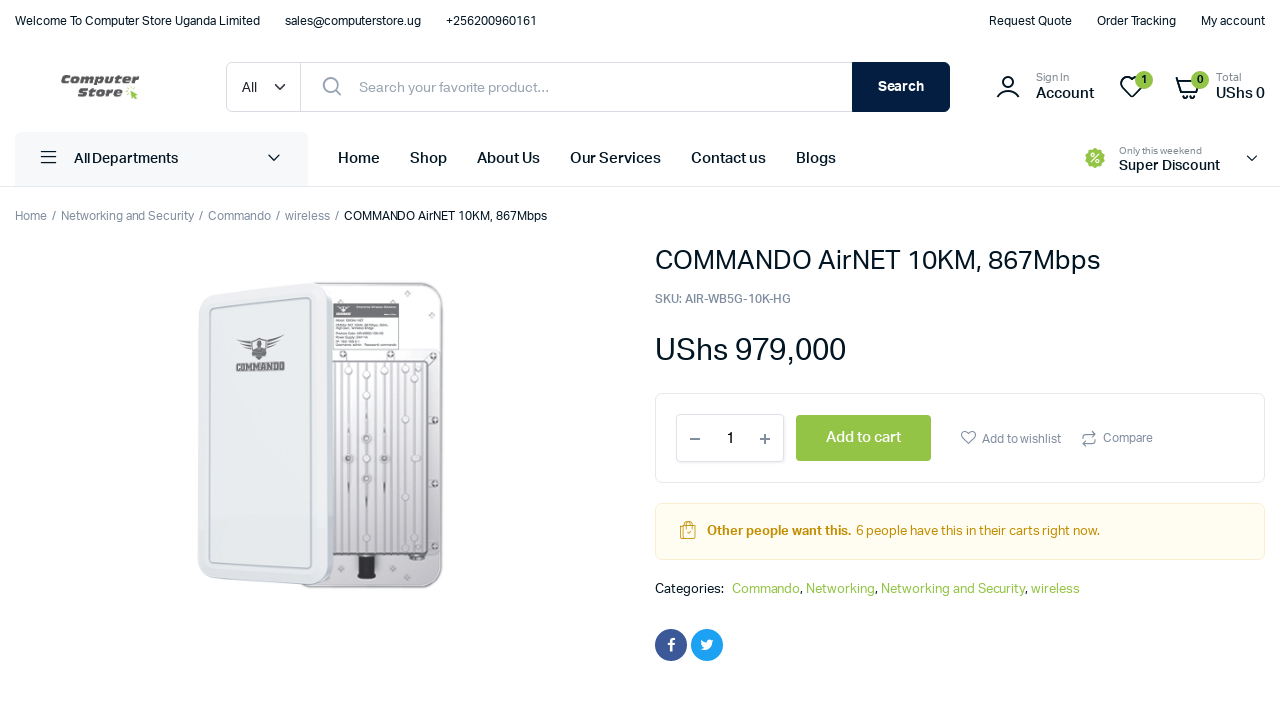

--- FILE ---
content_type: text/html; charset=UTF-8
request_url: https://computerstore.ug/product/commando-airnet-10km-867mbps-2/
body_size: 29142
content:
<!DOCTYPE html>
<html lang="en-US">
<head>
	<meta charset="UTF-8">
	<meta name="viewport" content="width=device-width, initial-scale=1.0, maximum-scale=1">

	<meta name='robots' content='index, follow, max-image-preview:large, max-snippet:-1, max-video-preview:-1' />

            <script data-no-defer="1" data-ezscrex="false" data-cfasync="false" data-pagespeed-no-defer data-cookieconsent="ignore">
                var ctPublicFunctions = {"_ajax_nonce":"b2017e1cdb","_rest_nonce":"0969735acd","_ajax_url":"\/wp-admin\/admin-ajax.php","_rest_url":"https:\/\/computerstore.ug\/wp-json\/","data__cookies_type":"none","data__ajax_type":"admin_ajax","data__bot_detector_enabled":"0","data__frontend_data_log_enabled":1,"cookiePrefix":"","wprocket_detected":false,"host_url":"computerstore.ug","text__ee_click_to_select":"Click to select the whole data","text__ee_original_email":"The complete one is","text__ee_got_it":"Got it","text__ee_blocked":"Blocked","text__ee_cannot_connect":"Cannot connect","text__ee_cannot_decode":"Can not decode email. Unknown reason","text__ee_email_decoder":"CleanTalk email decoder","text__ee_wait_for_decoding":"The magic is on the way!","text__ee_decoding_process":"Please wait a few seconds while we decode the contact data."}
            </script>
        
            <script data-no-defer="1" data-ezscrex="false" data-cfasync="false" data-pagespeed-no-defer data-cookieconsent="ignore">
                var ctPublic = {"_ajax_nonce":"b2017e1cdb","settings__forms__check_internal":"0","settings__forms__check_external":"0","settings__forms__force_protection":"0","settings__forms__search_test":"1","settings__forms__wc_add_to_cart":"0","settings__data__bot_detector_enabled":"0","settings__sfw__anti_crawler":0,"blog_home":"https:\/\/computerstore.ug\/","pixel__setting":"3","pixel__enabled":false,"pixel__url":"https:\/\/moderate10-v4.cleantalk.org\/pixel\/51f48b0cf035cf39a965bb5a89dc60e7.gif","data__email_check_before_post":"1","data__email_check_exist_post":"1","data__cookies_type":"none","data__key_is_ok":true,"data__visible_fields_required":true,"wl_brandname":"Anti-Spam by CleanTalk","wl_brandname_short":"CleanTalk","ct_checkjs_key":2017430825,"emailEncoderPassKey":"ff057942a45cd5aeb537b4daa8f3aca8","bot_detector_forms_excluded":"W10=","advancedCacheExists":false,"varnishCacheExists":false,"wc_ajax_add_to_cart":true}
            </script>
        <!-- Google tag (gtag.js) consent mode dataLayer added by Site Kit -->
<script type="text/javascript" id="google_gtagjs-js-consent-mode-data-layer">
/* <![CDATA[ */
window.dataLayer = window.dataLayer || [];function gtag(){dataLayer.push(arguments);}
gtag('consent', 'default', {"ad_personalization":"denied","ad_storage":"denied","ad_user_data":"denied","analytics_storage":"denied","functionality_storage":"denied","security_storage":"denied","personalization_storage":"denied","region":["AT","BE","BG","CH","CY","CZ","DE","DK","EE","ES","FI","FR","GB","GR","HR","HU","IE","IS","IT","LI","LT","LU","LV","MT","NL","NO","PL","PT","RO","SE","SI","SK"],"wait_for_update":500});
window._googlesitekitConsentCategoryMap = {"statistics":["analytics_storage"],"marketing":["ad_storage","ad_user_data","ad_personalization"],"functional":["functionality_storage","security_storage"],"preferences":["personalization_storage"]};
window._googlesitekitConsents = {"ad_personalization":"denied","ad_storage":"denied","ad_user_data":"denied","analytics_storage":"denied","functionality_storage":"denied","security_storage":"denied","personalization_storage":"denied","region":["AT","BE","BG","CH","CY","CZ","DE","DK","EE","ES","FI","FR","GB","GR","HR","HU","IE","IS","IT","LI","LT","LU","LV","MT","NL","NO","PL","PT","RO","SE","SI","SK"],"wait_for_update":500};
/* ]]> */
</script>
<!-- End Google tag (gtag.js) consent mode dataLayer added by Site Kit -->

	<!-- This site is optimized with the Yoast SEO plugin v26.8 - https://yoast.com/product/yoast-seo-wordpress/ -->
	<title>COMMANDO AirNET 10KM, 867Mbps - Computer Store Uganda Limited</title>
	<meta name="description" content="COMMANDO AirNET 10KM, 867Mbps" />
	<link rel="canonical" href="https://computerstore.ug/product/commando-airnet-10km-867mbps-2/" />
	<meta property="og:locale" content="en_US" />
	<meta property="og:type" content="article" />
	<meta property="og:title" content="COMMANDO AirNET 10KM, 867Mbps - Computer Store Uganda Limited" />
	<meta property="og:description" content="COMMANDO AirNET 10KM, 867Mbps" />
	<meta property="og:url" content="https://computerstore.ug/product/commando-airnet-10km-867mbps-2/" />
	<meta property="og:site_name" content="Computer Store Uganda Limited" />
	<meta property="article:publisher" content="https://www.facebook.com/computerstoreug" />
	<meta property="article:modified_time" content="2023-02-21T10:23:20+00:00" />
	<meta property="og:image" content="https://computerstore.ug/wp-content/uploads/2022/12/AIR-WB5G-10K-HG-1.png" />
	<meta property="og:image:width" content="1356" />
	<meta property="og:image:height" content="854" />
	<meta property="og:image:type" content="image/png" />
	<meta name="twitter:card" content="summary_large_image" />
	<meta name="twitter:site" content="@computerstoreug" />
	<meta name="twitter:label1" content="Est. reading time" />
	<meta name="twitter:data1" content="6 minutes" />
	<script type="application/ld+json" class="yoast-schema-graph">{"@context":"https://schema.org","@graph":[{"@type":"WebPage","@id":"https://computerstore.ug/product/commando-airnet-10km-867mbps-2/","url":"https://computerstore.ug/product/commando-airnet-10km-867mbps-2/","name":"COMMANDO AirNET 10KM, 867Mbps - Computer Store Uganda Limited","isPartOf":{"@id":"https://computerstore.ug/#website"},"primaryImageOfPage":{"@id":"https://computerstore.ug/product/commando-airnet-10km-867mbps-2/#primaryimage"},"image":{"@id":"https://computerstore.ug/product/commando-airnet-10km-867mbps-2/#primaryimage"},"thumbnailUrl":"https://computerstore.ug/wp-content/uploads/2022/12/AIR-WB5G-10K-HG-1.png","datePublished":"2022-12-09T09:52:19+00:00","dateModified":"2023-02-21T10:23:20+00:00","description":"COMMANDO AirNET 10KM, 867Mbps","breadcrumb":{"@id":"https://computerstore.ug/product/commando-airnet-10km-867mbps-2/#breadcrumb"},"inLanguage":"en-US","potentialAction":[{"@type":"ReadAction","target":["https://computerstore.ug/product/commando-airnet-10km-867mbps-2/"]}]},{"@type":"ImageObject","inLanguage":"en-US","@id":"https://computerstore.ug/product/commando-airnet-10km-867mbps-2/#primaryimage","url":"https://computerstore.ug/wp-content/uploads/2022/12/AIR-WB5G-10K-HG-1.png","contentUrl":"https://computerstore.ug/wp-content/uploads/2022/12/AIR-WB5G-10K-HG-1.png","width":1356,"height":854},{"@type":"BreadcrumbList","@id":"https://computerstore.ug/product/commando-airnet-10km-867mbps-2/#breadcrumb","itemListElement":[{"@type":"ListItem","position":1,"name":"Home","item":"https://computerstore.ug/"},{"@type":"ListItem","position":2,"name":"Shop","item":"https://computerstore.ug/shop/"},{"@type":"ListItem","position":3,"name":"Networking and Security","item":"https://computerstore.ug/product-category/networking-and-security/"},{"@type":"ListItem","position":4,"name":"Networking","item":"https://computerstore.ug/product-category/networking-and-security/networking/"},{"@type":"ListItem","position":5,"name":"COMMANDO AirNET 10KM, 867Mbps"}]},{"@type":"WebSite","@id":"https://computerstore.ug/#website","url":"https://computerstore.ug/","name":"Computer Store Uganda Limited","description":"Computer Shop Kampala Uganda","publisher":{"@id":"https://computerstore.ug/#organization"},"potentialAction":[{"@type":"SearchAction","target":{"@type":"EntryPoint","urlTemplate":"https://computerstore.ug/?s={search_term_string}"},"query-input":{"@type":"PropertyValueSpecification","valueRequired":true,"valueName":"search_term_string"}}],"inLanguage":"en-US"},{"@type":"Organization","@id":"https://computerstore.ug/#organization","name":"Computer Store Uganda Limited","url":"https://computerstore.ug/","logo":{"@type":"ImageObject","inLanguage":"en-US","@id":"https://computerstore.ug/#/schema/logo/image/","url":"https://computerstore.ug/wp-content/uploads/2022/05/Computer-Store-Logo_01-Main-scaled.jpg","contentUrl":"https://computerstore.ug/wp-content/uploads/2022/05/Computer-Store-Logo_01-Main-scaled.jpg","width":2560,"height":2560,"caption":"Computer Store Uganda Limited"},"image":{"@id":"https://computerstore.ug/#/schema/logo/image/"},"sameAs":["https://www.facebook.com/computerstoreug","https://x.com/computerstoreug"]}]}</script>
	<!-- / Yoast SEO plugin. -->


<link rel='dns-prefetch' href='//www.googletagmanager.com' />
<link rel="alternate" type="application/rss+xml" title="Computer Store Uganda Limited &raquo; Feed" href="https://computerstore.ug/feed/" />
<link rel="alternate" type="application/rss+xml" title="Computer Store Uganda Limited &raquo; Comments Feed" href="https://computerstore.ug/comments/feed/" />
<link rel="alternate" title="oEmbed (JSON)" type="application/json+oembed" href="https://computerstore.ug/wp-json/oembed/1.0/embed?url=https%3A%2F%2Fcomputerstore.ug%2Fproduct%2Fcommando-airnet-10km-867mbps-2%2F" />
<link rel="alternate" title="oEmbed (XML)" type="text/xml+oembed" href="https://computerstore.ug/wp-json/oembed/1.0/embed?url=https%3A%2F%2Fcomputerstore.ug%2Fproduct%2Fcommando-airnet-10km-867mbps-2%2F&#038;format=xml" />
<style id='wp-img-auto-sizes-contain-inline-css' type='text/css'>
img:is([sizes=auto i],[sizes^="auto," i]){contain-intrinsic-size:3000px 1500px}
/*# sourceURL=wp-img-auto-sizes-contain-inline-css */
</style>
<style id='wp-emoji-styles-inline-css' type='text/css'>

	img.wp-smiley, img.emoji {
		display: inline !important;
		border: none !important;
		box-shadow: none !important;
		height: 1em !important;
		width: 1em !important;
		margin: 0 0.07em !important;
		vertical-align: -0.1em !important;
		background: none !important;
		padding: 0 !important;
	}
/*# sourceURL=wp-emoji-styles-inline-css */
</style>
<link rel='stylesheet' id='wp-block-library-css' href='https://computerstore.ug/wp-includes/css/dist/block-library/style.min.css?ver=6.9' type='text/css' media='all' />
<style id='classic-theme-styles-inline-css' type='text/css'>
/*! This file is auto-generated */
.wp-block-button__link{color:#fff;background-color:#32373c;border-radius:9999px;box-shadow:none;text-decoration:none;padding:calc(.667em + 2px) calc(1.333em + 2px);font-size:1.125em}.wp-block-file__button{background:#32373c;color:#fff;text-decoration:none}
/*# sourceURL=/wp-includes/css/classic-themes.min.css */
</style>
<style id='global-styles-inline-css' type='text/css'>
:root{--wp--preset--aspect-ratio--square: 1;--wp--preset--aspect-ratio--4-3: 4/3;--wp--preset--aspect-ratio--3-4: 3/4;--wp--preset--aspect-ratio--3-2: 3/2;--wp--preset--aspect-ratio--2-3: 2/3;--wp--preset--aspect-ratio--16-9: 16/9;--wp--preset--aspect-ratio--9-16: 9/16;--wp--preset--color--black: #000000;--wp--preset--color--cyan-bluish-gray: #abb8c3;--wp--preset--color--white: #ffffff;--wp--preset--color--pale-pink: #f78da7;--wp--preset--color--vivid-red: #cf2e2e;--wp--preset--color--luminous-vivid-orange: #ff6900;--wp--preset--color--luminous-vivid-amber: #fcb900;--wp--preset--color--light-green-cyan: #7bdcb5;--wp--preset--color--vivid-green-cyan: #00d084;--wp--preset--color--pale-cyan-blue: #8ed1fc;--wp--preset--color--vivid-cyan-blue: #0693e3;--wp--preset--color--vivid-purple: #9b51e0;--wp--preset--gradient--vivid-cyan-blue-to-vivid-purple: linear-gradient(135deg,rgb(6,147,227) 0%,rgb(155,81,224) 100%);--wp--preset--gradient--light-green-cyan-to-vivid-green-cyan: linear-gradient(135deg,rgb(122,220,180) 0%,rgb(0,208,130) 100%);--wp--preset--gradient--luminous-vivid-amber-to-luminous-vivid-orange: linear-gradient(135deg,rgb(252,185,0) 0%,rgb(255,105,0) 100%);--wp--preset--gradient--luminous-vivid-orange-to-vivid-red: linear-gradient(135deg,rgb(255,105,0) 0%,rgb(207,46,46) 100%);--wp--preset--gradient--very-light-gray-to-cyan-bluish-gray: linear-gradient(135deg,rgb(238,238,238) 0%,rgb(169,184,195) 100%);--wp--preset--gradient--cool-to-warm-spectrum: linear-gradient(135deg,rgb(74,234,220) 0%,rgb(151,120,209) 20%,rgb(207,42,186) 40%,rgb(238,44,130) 60%,rgb(251,105,98) 80%,rgb(254,248,76) 100%);--wp--preset--gradient--blush-light-purple: linear-gradient(135deg,rgb(255,206,236) 0%,rgb(152,150,240) 100%);--wp--preset--gradient--blush-bordeaux: linear-gradient(135deg,rgb(254,205,165) 0%,rgb(254,45,45) 50%,rgb(107,0,62) 100%);--wp--preset--gradient--luminous-dusk: linear-gradient(135deg,rgb(255,203,112) 0%,rgb(199,81,192) 50%,rgb(65,88,208) 100%);--wp--preset--gradient--pale-ocean: linear-gradient(135deg,rgb(255,245,203) 0%,rgb(182,227,212) 50%,rgb(51,167,181) 100%);--wp--preset--gradient--electric-grass: linear-gradient(135deg,rgb(202,248,128) 0%,rgb(113,206,126) 100%);--wp--preset--gradient--midnight: linear-gradient(135deg,rgb(2,3,129) 0%,rgb(40,116,252) 100%);--wp--preset--font-size--small: 13px;--wp--preset--font-size--medium: 20px;--wp--preset--font-size--large: 36px;--wp--preset--font-size--x-large: 42px;--wp--preset--spacing--20: 0.44rem;--wp--preset--spacing--30: 0.67rem;--wp--preset--spacing--40: 1rem;--wp--preset--spacing--50: 1.5rem;--wp--preset--spacing--60: 2.25rem;--wp--preset--spacing--70: 3.38rem;--wp--preset--spacing--80: 5.06rem;--wp--preset--shadow--natural: 6px 6px 9px rgba(0, 0, 0, 0.2);--wp--preset--shadow--deep: 12px 12px 50px rgba(0, 0, 0, 0.4);--wp--preset--shadow--sharp: 6px 6px 0px rgba(0, 0, 0, 0.2);--wp--preset--shadow--outlined: 6px 6px 0px -3px rgb(255, 255, 255), 6px 6px rgb(0, 0, 0);--wp--preset--shadow--crisp: 6px 6px 0px rgb(0, 0, 0);}:where(.is-layout-flex){gap: 0.5em;}:where(.is-layout-grid){gap: 0.5em;}body .is-layout-flex{display: flex;}.is-layout-flex{flex-wrap: wrap;align-items: center;}.is-layout-flex > :is(*, div){margin: 0;}body .is-layout-grid{display: grid;}.is-layout-grid > :is(*, div){margin: 0;}:where(.wp-block-columns.is-layout-flex){gap: 2em;}:where(.wp-block-columns.is-layout-grid){gap: 2em;}:where(.wp-block-post-template.is-layout-flex){gap: 1.25em;}:where(.wp-block-post-template.is-layout-grid){gap: 1.25em;}.has-black-color{color: var(--wp--preset--color--black) !important;}.has-cyan-bluish-gray-color{color: var(--wp--preset--color--cyan-bluish-gray) !important;}.has-white-color{color: var(--wp--preset--color--white) !important;}.has-pale-pink-color{color: var(--wp--preset--color--pale-pink) !important;}.has-vivid-red-color{color: var(--wp--preset--color--vivid-red) !important;}.has-luminous-vivid-orange-color{color: var(--wp--preset--color--luminous-vivid-orange) !important;}.has-luminous-vivid-amber-color{color: var(--wp--preset--color--luminous-vivid-amber) !important;}.has-light-green-cyan-color{color: var(--wp--preset--color--light-green-cyan) !important;}.has-vivid-green-cyan-color{color: var(--wp--preset--color--vivid-green-cyan) !important;}.has-pale-cyan-blue-color{color: var(--wp--preset--color--pale-cyan-blue) !important;}.has-vivid-cyan-blue-color{color: var(--wp--preset--color--vivid-cyan-blue) !important;}.has-vivid-purple-color{color: var(--wp--preset--color--vivid-purple) !important;}.has-black-background-color{background-color: var(--wp--preset--color--black) !important;}.has-cyan-bluish-gray-background-color{background-color: var(--wp--preset--color--cyan-bluish-gray) !important;}.has-white-background-color{background-color: var(--wp--preset--color--white) !important;}.has-pale-pink-background-color{background-color: var(--wp--preset--color--pale-pink) !important;}.has-vivid-red-background-color{background-color: var(--wp--preset--color--vivid-red) !important;}.has-luminous-vivid-orange-background-color{background-color: var(--wp--preset--color--luminous-vivid-orange) !important;}.has-luminous-vivid-amber-background-color{background-color: var(--wp--preset--color--luminous-vivid-amber) !important;}.has-light-green-cyan-background-color{background-color: var(--wp--preset--color--light-green-cyan) !important;}.has-vivid-green-cyan-background-color{background-color: var(--wp--preset--color--vivid-green-cyan) !important;}.has-pale-cyan-blue-background-color{background-color: var(--wp--preset--color--pale-cyan-blue) !important;}.has-vivid-cyan-blue-background-color{background-color: var(--wp--preset--color--vivid-cyan-blue) !important;}.has-vivid-purple-background-color{background-color: var(--wp--preset--color--vivid-purple) !important;}.has-black-border-color{border-color: var(--wp--preset--color--black) !important;}.has-cyan-bluish-gray-border-color{border-color: var(--wp--preset--color--cyan-bluish-gray) !important;}.has-white-border-color{border-color: var(--wp--preset--color--white) !important;}.has-pale-pink-border-color{border-color: var(--wp--preset--color--pale-pink) !important;}.has-vivid-red-border-color{border-color: var(--wp--preset--color--vivid-red) !important;}.has-luminous-vivid-orange-border-color{border-color: var(--wp--preset--color--luminous-vivid-orange) !important;}.has-luminous-vivid-amber-border-color{border-color: var(--wp--preset--color--luminous-vivid-amber) !important;}.has-light-green-cyan-border-color{border-color: var(--wp--preset--color--light-green-cyan) !important;}.has-vivid-green-cyan-border-color{border-color: var(--wp--preset--color--vivid-green-cyan) !important;}.has-pale-cyan-blue-border-color{border-color: var(--wp--preset--color--pale-cyan-blue) !important;}.has-vivid-cyan-blue-border-color{border-color: var(--wp--preset--color--vivid-cyan-blue) !important;}.has-vivid-purple-border-color{border-color: var(--wp--preset--color--vivid-purple) !important;}.has-vivid-cyan-blue-to-vivid-purple-gradient-background{background: var(--wp--preset--gradient--vivid-cyan-blue-to-vivid-purple) !important;}.has-light-green-cyan-to-vivid-green-cyan-gradient-background{background: var(--wp--preset--gradient--light-green-cyan-to-vivid-green-cyan) !important;}.has-luminous-vivid-amber-to-luminous-vivid-orange-gradient-background{background: var(--wp--preset--gradient--luminous-vivid-amber-to-luminous-vivid-orange) !important;}.has-luminous-vivid-orange-to-vivid-red-gradient-background{background: var(--wp--preset--gradient--luminous-vivid-orange-to-vivid-red) !important;}.has-very-light-gray-to-cyan-bluish-gray-gradient-background{background: var(--wp--preset--gradient--very-light-gray-to-cyan-bluish-gray) !important;}.has-cool-to-warm-spectrum-gradient-background{background: var(--wp--preset--gradient--cool-to-warm-spectrum) !important;}.has-blush-light-purple-gradient-background{background: var(--wp--preset--gradient--blush-light-purple) !important;}.has-blush-bordeaux-gradient-background{background: var(--wp--preset--gradient--blush-bordeaux) !important;}.has-luminous-dusk-gradient-background{background: var(--wp--preset--gradient--luminous-dusk) !important;}.has-pale-ocean-gradient-background{background: var(--wp--preset--gradient--pale-ocean) !important;}.has-electric-grass-gradient-background{background: var(--wp--preset--gradient--electric-grass) !important;}.has-midnight-gradient-background{background: var(--wp--preset--gradient--midnight) !important;}.has-small-font-size{font-size: var(--wp--preset--font-size--small) !important;}.has-medium-font-size{font-size: var(--wp--preset--font-size--medium) !important;}.has-large-font-size{font-size: var(--wp--preset--font-size--large) !important;}.has-x-large-font-size{font-size: var(--wp--preset--font-size--x-large) !important;}
:where(.wp-block-post-template.is-layout-flex){gap: 1.25em;}:where(.wp-block-post-template.is-layout-grid){gap: 1.25em;}
:where(.wp-block-term-template.is-layout-flex){gap: 1.25em;}:where(.wp-block-term-template.is-layout-grid){gap: 1.25em;}
:where(.wp-block-columns.is-layout-flex){gap: 2em;}:where(.wp-block-columns.is-layout-grid){gap: 2em;}
:root :where(.wp-block-pullquote){font-size: 1.5em;line-height: 1.6;}
/*# sourceURL=global-styles-inline-css */
</style>
<link rel='stylesheet' id='cleantalk-public-css-css' href='https://computerstore.ug/wp-content/plugins/cleantalk-spam-protect/css/cleantalk-public.min.css?ver=6.70.1_1766687763' type='text/css' media='all' />
<link rel='stylesheet' id='cleantalk-email-decoder-css-css' href='https://computerstore.ug/wp-content/plugins/cleantalk-spam-protect/css/cleantalk-email-decoder.min.css?ver=6.70.1_1766687763' type='text/css' media='all' />
<link rel='stylesheet' id='contact-form-7-css' href='https://computerstore.ug/wp-content/plugins/contact-form-7/includes/css/styles.css?ver=6.1.4' type='text/css' media='all' />
<link rel='stylesheet' id='photoswipe-css' href='https://computerstore.ug/wp-content/plugins/woocommerce/assets/css/photoswipe/photoswipe.min.css?ver=10.4.3' type='text/css' media='all' />
<link rel='stylesheet' id='photoswipe-default-skin-css' href='https://computerstore.ug/wp-content/plugins/woocommerce/assets/css/photoswipe/default-skin/default-skin.min.css?ver=10.4.3' type='text/css' media='all' />
<style id='woocommerce-inline-inline-css' type='text/css'>
.woocommerce form .form-row .required { visibility: visible; }
/*# sourceURL=woocommerce-inline-inline-css */
</style>
<link rel='stylesheet' id='klb-single-ajax-css' href='https://computerstore.ug/wp-content/plugins/machic-core/woocommerce-filter/single-ajax/css/single-ajax.css?ver=1.0' type='text/css' media='all' />
<link rel='stylesheet' id='machic-ajax-search-css' href='https://computerstore.ug/wp-content/plugins/machic-core/woocommerce-filter/ajax-search/css/ajax-search.css?ver=1.0' type='text/css' media='all' />
<link rel='stylesheet' id='klbcp-frontend-css' href='https://computerstore.ug/wp-content/plugins/machic-core/woocommerce-filter/compare/css/compare.css?ver=1.0' type='text/css' media='all' />
<link rel='stylesheet' id='machic-wishlist-css' href='https://computerstore.ug/wp-content/plugins/machic-core/woocommerce-filter/wishlist/css/wishlist.css?ver=1.0' type='text/css' media='all' />
<link rel='stylesheet' id='klb-single-low-stock-css' href='https://computerstore.ug/wp-content/plugins/machic-core/woocommerce-filter/single-low-stock/css/single-low-stock.css?ver=1.0' type='text/css' media='all' />
<link rel='stylesheet' id='machic-single-gallery-css' href='https://computerstore.ug/wp-content/plugins/machic-core/woocommerce-filter/single-gallery/css/single-gallery.css?ver=1.0' type='text/css' media='all' />
<link rel='stylesheet' id='machic-typekit-css' href='https://computerstore.ug/wp-content/themes/machic/assets/css/typekit.css?ver=1.6.0' type='text/css' media='all' />
<link rel='stylesheet' id='bootstrap-css' href='https://computerstore.ug/wp-content/themes/machic/assets/css/bootstrap.min.css?ver=1.6.0' type='text/css' media='all' />
<link rel='stylesheet' id='select2-css' href='https://computerstore.ug/wp-content/plugins/woocommerce/assets/css/select2.css?ver=10.4.3' type='text/css' media='all' />
<link rel='stylesheet' id='machic-base-css' href='https://computerstore.ug/wp-content/themes/machic/assets/css/base.css?ver=1.6.0' type='text/css' media='all' />
<link rel='stylesheet' id='machic-klbicon-css' href='https://computerstore.ug/wp-content/themes/machic/assets/css/klbicon.css?ver=1.6.0' type='text/css' media='all' />
<link rel='stylesheet' id='machic-style-css' href='https://computerstore.ug/wp-content/themes/machic/style.css?ver=6.9' type='text/css' media='all' />
<script type="text/template" id="tmpl-variation-template">
	<div class="woocommerce-variation-description">{{{ data.variation.variation_description }}}</div>
	<div class="woocommerce-variation-price">{{{ data.variation.price_html }}}</div>
	<div class="woocommerce-variation-availability">{{{ data.variation.availability_html }}}</div>
</script>
<script type="text/template" id="tmpl-unavailable-variation-template">
	<p role="alert">Sorry, this product is unavailable. Please choose a different combination.</p>
</script>
<script type="text/javascript" src="https://computerstore.ug/wp-content/plugins/cleantalk-spam-protect/js/apbct-public-bundle_gathering.min.js?ver=6.70.1_1766687763" id="apbct-public-bundle_gathering.min-js-js"></script>
<script type="text/javascript" src="https://computerstore.ug/wp-includes/js/jquery/jquery.min.js?ver=3.7.1" id="jquery-core-js"></script>
<script type="text/javascript" src="https://computerstore.ug/wp-includes/js/jquery/jquery-migrate.min.js?ver=3.4.1" id="jquery-migrate-js"></script>
<script type="text/javascript" src="https://computerstore.ug/wp-content/plugins/woocommerce/assets/js/jquery-blockui/jquery.blockUI.min.js?ver=2.7.0-wc.10.4.3" id="wc-jquery-blockui-js" defer="defer" data-wp-strategy="defer"></script>
<script type="text/javascript" id="wc-add-to-cart-js-extra">
/* <![CDATA[ */
var wc_add_to_cart_params = {"ajax_url":"/wp-admin/admin-ajax.php","wc_ajax_url":"/?wc-ajax=%%endpoint%%","i18n_view_cart":"View cart","cart_url":"https://computerstore.ug/cart-2/","is_cart":"","cart_redirect_after_add":"yes"};
//# sourceURL=wc-add-to-cart-js-extra
/* ]]> */
</script>
<script type="text/javascript" src="https://computerstore.ug/wp-content/plugins/woocommerce/assets/js/frontend/add-to-cart.min.js?ver=10.4.3" id="wc-add-to-cart-js" defer="defer" data-wp-strategy="defer"></script>
<script type="text/javascript" src="https://computerstore.ug/wp-content/plugins/woocommerce/assets/js/flexslider/jquery.flexslider.min.js?ver=2.7.2-wc.10.4.3" id="wc-flexslider-js" defer="defer" data-wp-strategy="defer"></script>
<script type="text/javascript" src="https://computerstore.ug/wp-content/plugins/woocommerce/assets/js/photoswipe/photoswipe.min.js?ver=4.1.1-wc.10.4.3" id="wc-photoswipe-js" defer="defer" data-wp-strategy="defer"></script>
<script type="text/javascript" src="https://computerstore.ug/wp-content/plugins/woocommerce/assets/js/photoswipe/photoswipe-ui-default.min.js?ver=4.1.1-wc.10.4.3" id="wc-photoswipe-ui-default-js" defer="defer" data-wp-strategy="defer"></script>
<script type="text/javascript" id="wc-single-product-js-extra">
/* <![CDATA[ */
var wc_single_product_params = {"i18n_required_rating_text":"Please select a rating","i18n_rating_options":["1 of 5 stars","2 of 5 stars","3 of 5 stars","4 of 5 stars","5 of 5 stars"],"i18n_product_gallery_trigger_text":"View full-screen image gallery","review_rating_required":"yes","flexslider":{"rtl":false,"animation":"slide","smoothHeight":true,"directionNav":false,"controlNav":"thumbnails","slideshow":false,"animationSpeed":500,"animationLoop":false,"allowOneSlide":false,"direction":"horizontal","prevText":"\u003Cbutton type=\"button\" class=\"slick-nav slick-prev slick-button\"\u003E\u003Csvg xmlns=\"http://www.w3.org/2000/svg\" x=\"0px\" y=\"0px\" viewBox=\"0 0 24 24\" enable-background=\"new 0 0 24 24\" fill=\"currentColor\"\u003E\u003Cpolyline fill=\"none\" stroke=\"currentColor\" stroke-width=\"1.5\" stroke-linecap=\"round\" stroke-linejoin=\"round\" points=\"17.2,22.4 6.8,12 17.2,1.6 \"/\u003E\u003C/svg\u003E\u003C/button\u003E","nextText":"\u003Cbutton type=\"button\" class=\"slick-nav slick-next slick-button\"\u003E\u003Csvg xmlns=\"http://www.w3.org/2000/svg\" x=\"0px\" y=\"0px\" viewBox=\"0 0 24 24\" enable-background=\"new 0 0 24 24\" fill=\"currentColor\"\u003E\u003Cpolyline fill=\"none\" stroke=\"currentColor\" stroke-width=\"1.5\" stroke-linecap=\"round\" stroke-linejoin=\"round\" points=\"6.8,22.4 17.2,12 6.8,1.6 \"/\u003E\u003C/svg\u003E\u003C/button\u003E"},"zoom_enabled":"","zoom_options":[],"photoswipe_enabled":"1","photoswipe_options":{"shareEl":false,"closeOnScroll":false,"history":false,"hideAnimationDuration":0,"showAnimationDuration":0},"flexslider_enabled":"1"};
//# sourceURL=wc-single-product-js-extra
/* ]]> */
</script>
<script type="text/javascript" src="https://computerstore.ug/wp-content/plugins/woocommerce/assets/js/frontend/single-product.min.js?ver=10.4.3" id="wc-single-product-js" defer="defer" data-wp-strategy="defer"></script>
<script type="text/javascript" src="https://computerstore.ug/wp-content/plugins/woocommerce/assets/js/js-cookie/js.cookie.min.js?ver=2.1.4-wc.10.4.3" id="wc-js-cookie-js" data-wp-strategy="defer"></script>
<script type="text/javascript" id="woocommerce-js-extra">
/* <![CDATA[ */
var woocommerce_params = {"ajax_url":"/wp-admin/admin-ajax.php","wc_ajax_url":"/?wc-ajax=%%endpoint%%","i18n_password_show":"Show password","i18n_password_hide":"Hide password"};
//# sourceURL=woocommerce-js-extra
/* ]]> */
</script>
<script type="text/javascript" src="https://computerstore.ug/wp-content/plugins/woocommerce/assets/js/frontend/woocommerce.min.js?ver=10.4.3" id="woocommerce-js" defer="defer" data-wp-strategy="defer"></script>
<script type="text/javascript" src="https://computerstore.ug/wp-content/plugins/machic-core/woocommerce-filter/single-ajax/js/single-ajax.js?ver=1.0" id="klb-single-ajax-js"></script>
<script type="text/javascript" id="wc-cart-fragments-js-extra">
/* <![CDATA[ */
var wc_cart_fragments_params = {"ajax_url":"/wp-admin/admin-ajax.php","wc_ajax_url":"/?wc-ajax=%%endpoint%%","cart_hash_key":"wc_cart_hash_3cafde2cb57e07735de580f608e25771","fragment_name":"wc_fragments_3cafde2cb57e07735de580f608e25771","request_timeout":"5000"};
//# sourceURL=wc-cart-fragments-js-extra
/* ]]> */
</script>
<script type="text/javascript" src="https://computerstore.ug/wp-content/plugins/woocommerce/assets/js/frontend/cart-fragments.min.js?ver=10.4.3" id="wc-cart-fragments-js" defer="defer" data-wp-strategy="defer"></script>
<script type="text/javascript" id="machic-ajax-search-js-extra">
/* <![CDATA[ */
var machicsearch = {"ajaxurl":"https://computerstore.ug/wp-admin/admin-ajax.php"};
//# sourceURL=machic-ajax-search-js-extra
/* ]]> */
</script>
<script type="text/javascript" src="https://computerstore.ug/wp-content/plugins/machic-core/woocommerce-filter/ajax-search/js/ajax-search.js?ver=1.0" id="machic-ajax-search-js"></script>
<script type="text/javascript" id="machic-wishlist-js-extra">
/* <![CDATA[ */
var klbwl_vars = {"ajax_url":"https://computerstore.ug/wp-admin/admin-ajax.php","wishlist_url":"https://computerstore.ug/","empty_confirm":"This action cannot be undone. Are you sure?","delete_confirm":"This action cannot be undone. Are you sure?","menu_text":"Wishlist","button_text":"Add to wishlist","button_text_added":"View wishlist"};
//# sourceURL=machic-wishlist-js-extra
/* ]]> */
</script>
<script type="text/javascript" src="https://computerstore.ug/wp-content/plugins/machic-core/woocommerce-filter/wishlist/js/wishlist.js?ver=1" id="machic-wishlist-js"></script>
<script type="text/javascript" src="https://computerstore.ug/wp-includes/js/underscore.min.js?ver=1.13.7" id="underscore-js"></script>
<script type="text/javascript" id="wp-util-js-extra">
/* <![CDATA[ */
var _wpUtilSettings = {"ajax":{"url":"/wp-admin/admin-ajax.php"}};
//# sourceURL=wp-util-js-extra
/* ]]> */
</script>
<script type="text/javascript" src="https://computerstore.ug/wp-includes/js/wp-util.min.js?ver=6.9" id="wp-util-js"></script>
<script type="text/javascript" id="wc-add-to-cart-variation-js-extra">
/* <![CDATA[ */
var wc_add_to_cart_variation_params = {"wc_ajax_url":"/?wc-ajax=%%endpoint%%","i18n_no_matching_variations_text":"Sorry, no products matched your selection. Please choose a different combination.","i18n_make_a_selection_text":"Please select some product options before adding this product to your cart.","i18n_unavailable_text":"Sorry, this product is unavailable. Please choose a different combination.","i18n_reset_alert_text":"Your selection has been reset. Please select some product options before adding this product to your cart."};
//# sourceURL=wc-add-to-cart-variation-js-extra
/* ]]> */
</script>
<script type="text/javascript" src="https://computerstore.ug/wp-content/plugins/woocommerce/assets/js/frontend/add-to-cart-variation.min.js?ver=10.4.3" id="wc-add-to-cart-variation-js" defer="defer" data-wp-strategy="defer"></script>
<script type="text/javascript" src="https://computerstore.ug/wp-content/themes/machic/includes/pjax/js/helpers.js?ver=1.0" id="pjax-helpers-js"></script>

<!-- Google tag (gtag.js) snippet added by Site Kit -->
<!-- Google Analytics snippet added by Site Kit -->
<script type="text/javascript" src="https://www.googletagmanager.com/gtag/js?id=G-QJB2MM7GNH" id="google_gtagjs-js" async></script>
<script type="text/javascript" id="google_gtagjs-js-after">
/* <![CDATA[ */
window.dataLayer = window.dataLayer || [];function gtag(){dataLayer.push(arguments);}
gtag("set","linker",{"domains":["computerstore.ug"]});
gtag("js", new Date());
gtag("set", "developer_id.dZTNiMT", true);
gtag("config", "G-QJB2MM7GNH", {"googlesitekit_post_type":"product"});
//# sourceURL=google_gtagjs-js-after
/* ]]> */
</script>
<link rel="https://api.w.org/" href="https://computerstore.ug/wp-json/" /><link rel="alternate" title="JSON" type="application/json" href="https://computerstore.ug/wp-json/wp/v2/product/5852" /><link rel="EditURI" type="application/rsd+xml" title="RSD" href="https://computerstore.ug/xmlrpc.php?rsd" />
<meta name="generator" content="WordPress 6.9" />
<meta name="generator" content="WooCommerce 10.4.3" />
<link rel='shortlink' href='https://computerstore.ug/?p=5852' />
<meta name="generator" content="Site Kit by Google 1.170.0" />
<style type="text/css">
@media(max-width:64rem){
	header.sticky-header {
		position: fixed;
		top: 0;
		left: 0;
		right: 0;
		background: #fff;
	}	
}





:root {
    --color-secondary: #93c445;
}
.site-header .header-addons-icon .button-count ,
.site-footer .footer-newsletter .site-newsletter .subscribe-form button{
	background-color: #93c445 ;
}

:root {
    --color-link: #93c445;
}

:root {
	--color-shop-button: #93c445;
}

:root {
	--color-shop-button-active: #93c445;
}

:root {
	--color-theme-danger: #93c445;
}

:root {
	--color-theme-warning: #93c445;
}

:root {
	--color-theme-success: #93c445;
}


.header-type1 .header-top   {
	background-color: ;
	color: ;
}

.header-type1 .header-top .site-menu .menu .sub-menu a{
	 color: ;
}

.header-type1 .header-top .site-menu .menu > li > a:hover:hover , .header-type1 .header-top .site-menu .menu .sub-menu a:hover ,
.header-type1 .header-top .site-menu .menu > li.menu-item-has-children:hover > a {
	color: #93c445;
}

.header-type1 .header-main , .header-type1 .header-nav,
.header-type1 .header-mobile{
	background-color: ;
}

.header-type1 .header-addons-text .primary-text , .header-type1 .site-menu.primary .menu > li > a ,
.header-type1 .header-nav .site-menu .menu .sub-menu a , .header-type1 .header-addons-text .sub-text ,
.header-type1 .header-nav .site-menu .menu > .menu-item.current-menu-item > a ,
.header-type1 .discount-products .discount-banner-text .small-text,
.header-type1 .discount-products .discount-banner-text .main-text ,
.header-type1 .discount-products .discount-banner-arrow{
	color: ;
}

.header-type1 .header-nav .site-menu .menu > li > a:hover , .header-type1 .header-nav .site-menu .menu .sub-menu a:hover , 
.header-type1 .header-nav .site-menu .menu > li.menu-item-has-children:hover > a ,
.header-type1 .header-nav .site-menu .menu .sub-menu .menu-item-has-children:hover > a{
	color: #93c445;
}

.header-type1 .header-addons-icon{
	color: ;
}

.header-type1 .header-nav .site-menu .menu .mega-menu .sub-menu .menu-item-has-children > a{
	color: #93c445;
}

.header-type1 .header-addons-icon .button-count{
	background-color: #93c445;
}

.header-type1 .site-departments.large .site-departments-wrapper > a{
	background-color: ;
	color: ;
}

.header-type1 .site-departments .departments-menu{
	background-color: ;
	color: ;
}

.header-type1 .site-departments .departments-menu > li > a:hover , .header-type1 .site-departments .departments-menu .sub-menu a:hover{
	color: ;
}

.header-type1 .site-departments .departments-menu > li + li{
	border-top-color: ;
}

.header-type1 .site-departments .departments-menu .sub-menu li.menu-item-has-children > a{
	color: #93c445;
}

.header-type1 .header-main .input-search-button button{
	background-color: ;
	border-color: ;
	color: ;
}

.klb-type2 .header-top {
	background-color: ;
	color: ;
}

.klb-type2 .header-top .site-menu .menu .sub-menu a{
	 color: ;
}

.klb-type2 .header-top .site-menu .menu > li > a:hover ,
.klb-type2 .header-top .site-menu .menu .sub-menu a:hover ,
.klb-type2 .header-top .site-menu .menu > li.menu-item-has-children:hover > a {
	color: #93c445;
}

.klb-type2 .header-main,
.klb-type2 .header-mobile{
	background-color: ;
}

.klb-type2 .header-addons-text .primary-text, .klb-type2 .header-main .site-menu.primary .menu > li > a,
.klb-type2 .header-main .site-menu.horizontal .menu .sub-menu a, .klb-type2 .header-addons-text .sub-text {
	color: ;
}

.klb-type2 .header-main .site-menu.primary .menu > li > a:hover , 
.klb-type2 .header-main .site-menu.horizontal .menu .sub-menu a:hover {
	color: ;
}

.klb-type2 .header-main .header-addons-icon{
	color: ;
}

.klb-type2 .header-addons-icon .button-count{
	background-color: #93c445;
}

.klb-type2 .header-search-column{
	background-color: #93c445;
	color: ;
}

.klb-type2 .header-search-column .site-search > span:hover{
	color: ;
}

.klb-type2 .site-menu.horizontal .menu .mega-menu > .sub-menu > .menu-item > a{
	color: ;
}

.klb-type2 .site-departments.large .site-departments-wrapper > a{
	background-color: #93c445;
	color: ;
}

.klb-type2 .site-departments .departments-menu{
	background-color: ;
	color: ;
}

.klb-type2 .site-departments .departments-menu > li > a:hover ,
.klb-type2 .site-departments .departments-menu .sub-menu a:hover{
	color: ;
}

.klb-type2 .site-departments .departments-menu > li + li{
	border-top-color: ;
}

.klb-type2 .site-departments .departments-menu .sub-menu li.menu-item-has-children > a{
	color: #93c445;
}

.klb-type2 .header-search-column .input-search-button button{
	background-color: ;
	border-color: ;
	color: ;
}

.header-type3 .header-top   {
	background-color: ;
}

.header-type3 .header-top .site-menu .menu > li > a{
	 color: ;
}

.header-type3 .header-top .site-menu .menu > li > a:hover , 
.header-type3 .header-top .site-menu .menu > li.menu-item-has-children:hover > a
{
	color: #93c445;
}

.header-type3 .header-top .site-menu .menu .sub-menu a{
	 color: ;
}

.header-type3  .header-top .site-menu .menu .sub-menu a:hover{
	 color: #93c445;
}

.header-type3 .header-main , .header-type3  .header-nav{
	background-color: ;
}

.header-type3 .header-mobile{
	background-color: ;
}

.header-type3 .header-addons-text , .header-type3 .header-nav .site-menu .menu > li > a , 
.header-type3 .header-nav .site-menu .menu > .menu-item.current-menu-item > a ,
.header-type3 .discount-products .discount-banner-text .small-text,
.header-type3 .discount-products .discount-banner-text .main-text ,
.header-type3 .discount-products .discount-banner-arrow{
	color: ;
}
.header-type3 .header-nav .site-menu .menu > li.menu-item-has-children:hover > a , 
.header-type3 .header-nav  .site-menu .menu > li > a:hover{
	color: #93c445;
}

.header-type3 .header-nav .site-menu .menu .mega-menu .sub-menu .menu-item-has-children > a{
	color: #93c445;
}

.header-type3 .header-nav .site-menu .menu .sub-menu a{
	color: ;
}

.header-type3 .header-nav .site-menu .menu .sub-menu a:hover ,
.header-type3  .header-nav .site-menu .menu .sub-menu .menu-item-has-children:hover > a{
	color: #93c445;
}

.header-type3 .header-addons-icon{
	color: ;
}

.header-type3 .header-addons-icon .button-count{
	background-color: #93c445;
}

.header-type3 .site-departments.large .site-departments-wrapper > a{
	background-color: #93c445 !important;
	color: ;
}

.header-type3 .site-departments .departments-menu{
	background-color: ;
	color: ;
}

.header-type3 .site-departments .departments-menu > li > a:hover ,
 .header-type3 .site-departments .departments-menu .sub-menu a:hover{
	color: ;
}

.header-type3 .site-departments .departments-menu > li + li{
	border-top-color: ;
}

.header-type3 .site-departments .departments-menu .sub-menu li.menu-item-has-children > a{
	color: #93c445;
}

.header-type3 .header-main .input-search-button button{
	background-color: #93c445;
	border-color: #93c445;
	color: ;
}

.klb-type4 .header-top   {
	background-color: ;
}

.klb-type4 .header-top .site-menu .menu > li > a{
	 color: ;
}

.klb-type4 .header-top .site-menu .menu > li > a:hover , 
.klb-type4 .header-top .site-menu .menu > li.menu-item-has-children:hover > a ,
{
	color: #93c445;
}

.klb-type4 .header-top .site-menu .menu .sub-menu a{
	 color: ;
}

.klb-type4  .header-top .site-menu .menu .sub-menu a:hover{
	 color: #93c445;
}

.klb-type4 .header-main{
	background-color: ;
}

.klb-type4 .header-mobile{
	background-color: ;
}

.klb-type4 .header-addons-text .primary-text, .klb-type4 .header-main .site-menu.primary .menu > li > a,
.klb-type4 .header-addons-text .sub-text {
	color: ;
}

.klb-type4 .custom-color-dark .site-menu .menu > li.menu-item-has-children:hover > a ,
.klb-type4  .custom-color-dark .site-menu .menu > li > a:hover
{
	color: #93c445;
}

.klb-type4 .header-main .header-addons-icon{
	color: ;
}

.klb-type4 .header-addons-icon .button-count{
	background-color: #93c445;
}

.klb-type4 .header-search-column .input-search-button button{
	background-color: ;
	border-color: ;
	color: ;
}

.klb-type4 .header-search-column{
	background-color: #93c445;
	color: ;
}

.klb-type4 .header-search-column .site-search > span:hover{
	color: ;
}

.klb-type4 .site-departments.large .site-departments-wrapper > a{
	background-color: #93c445;
	color: ;
}

.klb-type4 .site-departments .departments-menu{
	background-color: ;
	color: ;
}

.klb-type4 .site-departments .departments-menu > li > a:hover ,
.klb-type4 .site-departments .departments-menu .sub-menu a:hover{
	color: ;
}

.klb-type4 .site-departments .departments-menu > li + li{
	border-top-color: ;
}

.klb-type4 .site-departments .departments-menu .sub-menu li.menu-item-has-children > a{
	color: #93c445;
}

.klb-type4 .site-menu.horizontal .menu .mega-menu > .sub-menu > .menu-item > a{
	color: ;
}

.klb-type4 .custom-color-dark.header-main .site-menu .sub-menu a{
	color: ;
}

.klb-type4 .custom-color-dark.header-main .site-menu .menu .sub-menu a:hover ,
.klb-type4  .custom-color-dark.header-main .site-menu .menu .sub-menu .menu-item-has-children:hover > a{
	color: ;
}

.discount-products .discount-products-header h4.entry-title{
	color: ;
}

.discount-products .discount-products-header h4.entry-title:hover{
	color: ;
}

.site-header .discount-products-header p{
	color: ;
}

.site-header .discount-products-header p:hover{
	color: ;
}

.site-footer .footer-newsletter{
	background-color: ;
}

.site-footer .footer-newsletter .site-newsletter .entry-title{
	color: ;
}

.site-footer .footer-newsletter .site-newsletter .entry-title:hover{
	color: ;
}

.site-footer .footer-newsletter .site-newsletter .entry-description p{
	color: ;
}

.site-footer .footer-newsletter .site-newsletter .entry-description p:hover{
	color: ;
}

.site-footer .footer-newsletter .site-newsletter .entry-description p strong{
	color: #93c445;
}

.site-footer .footer-newsletter .site-newsletter .entry-description p strong:hover{
	color: #93c445;
}

.site-footer .footer-widgets{
	background-color: ;
}

.site-footer .footer-widgets .widget-title{
	color: ;
}

.site-footer .footer-widgets .widget-title:hover{
	color: ;
}

.site-footer .footer-widgets .widget ul li a,
.site-footer .footer-widgets .widget,
.site-footer .footer-widgets .widget a{
	color: ;
}

.site-footer .footer-widgets .widget ul li a:hover,
.site-footer .footer-widgets .widget a:hover{
	color: ;
}

.site-footer .footer-copyright .site-copyright,
.site-footer .footer-copyright .site-copyright a{
	color: ;
}

.site-footer .footer-copyright .site-copyright:hover,
.site-footer .footer-copyright .site-copyright:a{
	color: ;
}

.site-footer .footer-details .site-details .tags li a ,
.site-footer .footer-details .site-details .tags li::after{
	color: ;
}

.site-footer .footer-details .site-details .tags li a:hover{
	color: ;
}

.footer-details , .footer-copyright{
	background-color: ;
}

.footer-details .site-social ul li a{
	background-color: ;
	color: ;
}

.site-footer .footer-row.bordered .container{
	border-top-color: ;
}

.site-header .discount-products .discount-items{
	background-color: ;
}

.mobile-bottom-menu{
	background-color: ;
}
.mobile-bottom-menu .mobile-menu ul li a i{
	color: ;
}

.mobile-bottom-menu .mobile-menu ul li a i:hover{
	color: ;
}

.mobile-bottom-menu .mobile-menu ul li a span{
	color: ;
}

.mobile-bottom-menu .mobile-menu ul li a span:hover{
	color: ;
}

.site-offcanvas{
	background-color: ;
}

.site-offcanvas-header{
	background-color: ;
}

.site-offcanvas .site-menu .menu{
	color: ;
}

.site-offcanvas .site-menu + .site-menu{
	border-top-color: ;
}

.site-offcanvas .site-copyright{
	color: ;
}

p.woocommerce-mini-cart__buttons.buttons a:not(.checkout){
	background-color: ;
	border-color: ;
	color: ;
}

p.woocommerce-mini-cart__buttons.buttons a:not(.checkout):hover{
	background-color: ;
	border-color: ;
	color: ;
}


p.woocommerce-mini-cart__buttons.buttons a.checkout{
	background-color: ;
	border-color: ;
	color: ;
}

p.woocommerce-mini-cart__buttons.buttons a.checkout:hover{
	background-color: ;
	border-color: ;
	color: ;
}

.single-product .site-content{
	background-color: ;
}

.single-product .klb-product-detail .product_title{
	color: ;
}

.single-product .single-thumbnails .flex-control-thumbs img.flex-active{
	border-color: ;
}

.single-product .klb-product-detail .product-stock.in-stock{
	background-color: ;
	color: ;
}

.single-product .klb-product-detail .product-stock.out-of-stock{
	background-color: ;
	color: ;
}

.single-product .klb-product-detail .woocommerce-product-details__short-description,
.single-product .woocommerce-tabs .woocommerce-Tabs-panel--description{
	color: ;
}

.single-product .klb-product-detail .price ins{
	color: ;
}

.single-product .klb-product-detail .price del{
	color: ;
}

.single-product .klb-product-detail .single_add_to_cart_button,
.single-product p.form-submit input#submit{
	background-color: ;
	color: ;
}

.single-product .klb-product-detail .single_add_to_cart_button:hover,
.single-product p.form-submit input#submit:hover{
	background-color: ;
	color: ;
}

.single-product .klb-product-detail .product_meta span:not(.sku){
	color: ;
}

.single-product .klb-product-detail .product_meta.product-categories > * .sku,
.single-product .klb-product-detail .product_meta.product-categories > * a{
	color: ;
}




:root {
}

</style>
	<noscript><style>.woocommerce-product-gallery{ opacity: 1 !important; }</style></noscript>
	<meta name="generator" content="Elementor 3.34.0; features: additional_custom_breakpoints; settings: css_print_method-external, google_font-enabled, font_display-auto">
			<style>
				.e-con.e-parent:nth-of-type(n+4):not(.e-lazyloaded):not(.e-no-lazyload),
				.e-con.e-parent:nth-of-type(n+4):not(.e-lazyloaded):not(.e-no-lazyload) * {
					background-image: none !important;
				}
				@media screen and (max-height: 1024px) {
					.e-con.e-parent:nth-of-type(n+3):not(.e-lazyloaded):not(.e-no-lazyload),
					.e-con.e-parent:nth-of-type(n+3):not(.e-lazyloaded):not(.e-no-lazyload) * {
						background-image: none !important;
					}
				}
				@media screen and (max-height: 640px) {
					.e-con.e-parent:nth-of-type(n+2):not(.e-lazyloaded):not(.e-no-lazyload),
					.e-con.e-parent:nth-of-type(n+2):not(.e-lazyloaded):not(.e-no-lazyload) * {
						background-image: none !important;
					}
				}
			</style>
			
<!-- Google Tag Manager snippet added by Site Kit -->
<script type="text/javascript">
/* <![CDATA[ */

			( function( w, d, s, l, i ) {
				w[l] = w[l] || [];
				w[l].push( {'gtm.start': new Date().getTime(), event: 'gtm.js'} );
				var f = d.getElementsByTagName( s )[0],
					j = d.createElement( s ), dl = l != 'dataLayer' ? '&l=' + l : '';
				j.async = true;
				j.src = 'https://www.googletagmanager.com/gtm.js?id=' + i + dl;
				f.parentNode.insertBefore( j, f );
			} )( window, document, 'script', 'dataLayer', 'GTM-54BJKHT' );
			
/* ]]> */
</script>

<!-- End Google Tag Manager snippet added by Site Kit -->
<link rel="icon" href="https://computerstore.ug/wp-content/uploads/2022/05/cropped-cropped-cropped-logo-dark-32x32.png" sizes="32x32" />
<link rel="icon" href="https://computerstore.ug/wp-content/uploads/2022/05/cropped-cropped-cropped-logo-dark-192x192.png" sizes="192x192" />
<link rel="apple-touch-icon" href="https://computerstore.ug/wp-content/uploads/2022/05/cropped-cropped-cropped-logo-dark-180x180.png" />
<meta name="msapplication-TileImage" content="https://computerstore.ug/wp-content/uploads/2022/05/cropped-cropped-cropped-logo-dark-270x270.png" />
<style id="kirki-inline-styles">.site-brand a img{width:171px;}.site-header .header-mobile .site-brand img{width:135px;}.site-offcanvas-header .site-brand img{width:115px;}.header-type1 .header-top{font-size:12px;}.header-type1 .site-menu.primary a{font-size:15px;}.header-type1 .site-departments .departments-menu a{font-size:13px;}.klb-type2 .header-top{font-size:12px;}.klb-type2 .site-menu.primary a{font-size:15px;}.klb-type2 .site-departments .departments-menu a{font-size:13px;}.header-type3 .header-top{font-size:12px;}.header-type3 .site-menu.primary a{font-size:15px;}.header-type3 .site-departments .departments-menu a{font-size:13px;}.klb-type4 .header-top{font-size:12px;}.klb-type4 .site-menu.primary a{font-size:15px;}.klb-type4 .site-departments .departments-menu a{font-size:13px;}.mobile-bottom-menu .mobile-menu ul li a span{font-size:9px;}.site-footer .footer-newsletter .site-newsletter .entry-title{font-size:22px;}.site-footer .footer-newsletter .site-newsletter .entry-description{font-size:14px;}.site-footer .footer-details .site-details .tags li a{font-size:13px;}.site-footer .footer-copyright .site-copyright{font-size:12px;}</style></head>

<body class="wp-singular product-template-default single single-product postid-5852 wp-custom-logo wp-theme-machic theme-machic woocommerce woocommerce-page woocommerce-no-js klb-bottom-menu shop-wide elementor-default elementor-kit-6">
		<!-- Google Tag Manager (noscript) snippet added by Site Kit -->
		<noscript>
			<iframe src="https://www.googletagmanager.com/ns.html?id=GTM-54BJKHT" height="0" width="0" style="display:none;visibility:hidden"></iframe>
		</noscript>
		<!-- End Google Tag Manager (noscript) snippet added by Site Kit -->
		
	
	<aside class="site-offcanvas">
	<div class="site-scroll">
		<div class="site-offcanvas-row site-offcanvas-header">
			<div class="column left">
				<div class="site-brand">
					<a href="https://computerstore.ug/" title="Computer Store Uganda Limited">
													<img src="https://computerstore.ug/wp-content/uploads/2022/05/logo-white.png" alt="Computer Store Uganda Limited">
											
					</a>
				</div><!-- site-brand -->
			</div><!-- column -->
			<div class="column right">
				<div class="site-offcanvas-close">
					<i class="klbth-icon-cancel"></i>
				</div><!-- site-offcanvas-close -->
			</div><!-- column -->
		</div><!-- site-offcanvas-header -->
		<div class="site-offcanvas-row site-offcanvas-body">
			
			<div class="offcanvas-menu-container">
				<div class="offcanvas-menu-wrapper">

																<nav class="site-menu vertical categories">
							<a href="#" class="all-categories">
								<div class="departments-icon"><i class="klbth-icon-menu"></i></div>
								<div class="departments-text">All Departments</div>
								<div class="departments-arrow"><i class="klbth-icon-nav-arrow-down"></i></div>
							</a>

							<ul id="menu-sidebar-menu" class="menu departments-menu collapse show"><li id="menu-item-3830" class="menu-item menu-item-type-taxonomy menu-item-object-product_cat menu-item-has-children menu-item-3830"><a href="https://computerstore.ug/product-category/computers/">Computers</a>
<ul class="sub-menu">
	<li id="menu-item-3850" class="menu-item menu-item-type-taxonomy menu-item-object-product_cat menu-item-3850"><a href="https://computerstore.ug/product-category/computers/laptops-computers/">Laptops</a></li>
</ul>
</li>
<li id="menu-item-3856" class="menu-item menu-item-type-taxonomy menu-item-object-product_cat current-product-ancestor current-menu-parent current-product-parent menu-item-3856"><a href="https://computerstore.ug/product-category/networking-and-security/">Networking and Security</a></li>
<li id="menu-item-3857" class="menu-item menu-item-type-taxonomy menu-item-object-product_cat menu-item-3857"><a href="https://computerstore.ug/product-category/printers-accessories/">Printers &amp; Accessories</a></li>
<li id="menu-item-3858" class="menu-item menu-item-type-taxonomy menu-item-object-product_cat menu-item-3858"><a href="https://computerstore.ug/product-category/computers-accessories/computer-components/">Computer Components</a></li>
<li id="menu-item-3859" class="menu-item menu-item-type-taxonomy menu-item-object-product_cat menu-item-3859"><a href="https://computerstore.ug/product-category/software-and-services/">Software and Services</a></li>
<li id="menu-item-3861" class="menu-item menu-item-type-taxonomy menu-item-object-product_cat menu-item-3861"><a href="https://computerstore.ug/product-category/office-solutions/">Office Solutions</a></li>
<li id="menu-item-3862" class="menu-item menu-item-type-taxonomy menu-item-object-product_cat menu-item-3862"><a href="https://computerstore.ug/product-category/servers-and-accessories/">Servers and Accessories</a></li>
</ul>						</nav>
					
					<nav class="site-menu vertical primary">
						<ul id="menu-main-menu-top" class="menu"><li class="menu-item menu-item-type-post_type menu-item-object-page menu-item-home"><a href="https://computerstore.ug/"  >Home</a></li>
<li class="menu-item menu-item-type-post_type menu-item-object-page current_page_parent"><a href="https://computerstore.ug/shop/"  >Shop</a></li>
<li class="menu-item menu-item-type-post_type menu-item-object-page"><a href="https://computerstore.ug/about-us/"  >About Us</a></li>
<li class="menu-item menu-item-type-post_type menu-item-object-page"><a href="https://computerstore.ug/our-services/"  >Our Services</a></li>
<li class="menu-item menu-item-type-post_type menu-item-object-page"><a href="https://computerstore.ug/contact/"  >Contact us</a></li>
<li class="menu-item menu-item-type-post_type menu-item-object-page"><a href="https://computerstore.ug/blogs/"  >Blogs</a></li>
</ul>					</nav>

					<nav class="site-menu vertical thirdy">
											</nav>

					<div class="site-copyright">
													<p>Copyright 2024 © Computer Store Uganda Limited. All right reserved.</p>
											</div><!-- site-copyright -->

				</div><!-- offcanvas-menu-wrapper -->

			</div><!-- offcanvas-menu-container -->

		</div><!-- site-offcanvas-body -->
	</div><!-- site-scroll -->
</aside><!-- site-offcanvas -->


	
			<header id="masthead" class="site-header border-enable header-type1">
	<div class="header-desktop hide-mobile">

		<div class="header-top dark border-disable">
			<div class="container">
				<div class="header-wrapper">

					<div class="column align-center left">
						<nav class="site-menu horizontal">
							<ul id="menu-top-left" class="menu"><li id="menu-item-3811" class="menu-item menu-item-type-custom menu-item-object-custom menu-item-3811"><a>Welcome To Computer Store Uganda Limited</a></li>
<li id="menu-item-3812" class="menu-item menu-item-type-custom menu-item-object-custom menu-item-3812"><a href="mailto:sales@computerstore.ug">sales@computerstore.ug</a></li>
<li id="menu-item-4133" class="menu-item menu-item-type-custom menu-item-object-custom menu-item-4133"><a href="tel:+256200960161">+256200960161</a></li>
</ul>						</nav>
					</div><!-- column -->

					<div class="column align-center right">
						<nav class="site-menu horizontal">
							<ul id="menu-top-right" class="menu"><li id="menu-item-3816" class="menu-item menu-item-type-post_type menu-item-object-page menu-item-3816"><a href="https://computerstore.ug/request-quote/">Request Quote</a></li>
<li id="menu-item-3817" class="menu-item menu-item-type-post_type menu-item-object-page menu-item-3817"><a href="https://computerstore.ug/order-tracking/">Order Tracking</a></li>
<li id="menu-item-3818" class="menu-item menu-item-type-post_type menu-item-object-page menu-item-3818"><a href="https://computerstore.ug/my-account/">My account</a></li>
</ul>						</nav>

					</div><!-- column -->

				</div><!-- header-wrapper -->
			</div><!-- container -->
		</div><!-- header-top -->

		<div class="header-main height-padding">
			<div class="container">
				<div class="header-wrapper">
					
					<div class="column align-center left">
						<div class="site-brand">
							<a href="https://computerstore.ug/" title="Computer Store Uganda Limited">
																	<img src="https://computerstore.ug/wp-content/uploads/2022/05/logo-dark.png" alt="Computer Store Uganda Limited">
															</a>
						</div><!-- site-brand -->
					</div><!-- column -->

					<div class="column align-center right">
					
							<div class="header-form site-search">
								<form action="https://computerstore.ug/" class="search-form" role="search" method="get" id="searchform"><div class="input-group"><div class="input-search-addon"><select class="form-select custom-width" name="product_cat" id="categories"><option class="select-value" value="" selected="selected">All</option><option value="uncategorized">Uncategorized</option><option value="1080p-cameras">1080p Cameras</option><option value="16-port-switches">16-Port switches</option><option value="24-port-switches">24-Port Switches</option><option value="28-port-switches">28-Port switches</option><option value="48-port-swithes">48-Port Swithes</option><option value="5-port-switches">5-Port Switches</option><option value="access-control-and-accessories">Access Control and Accessories</option><option value="access-point">Access Point</option><option value="access-points">Access Points</option><option value="acer-laptops">Acer Laptops</option><option value="alarms">Alarms</option><option value="all-in-one">All in one</option><option value="amazon-fire-tv-stick">Amazon Fire TV Stick</option><option value="analog-hd-camera">Analog HD Camera</option><option value="anti-virus">Anti Virus</option><option value="apc">APC</option><option value="apple-laptops-computers">Apple</option><option value="apple-power-adapters">Apple Power Adapters</option><option value="asus-laptops">Asus laptops</option><option value="aula">AULA</option><option value="biometric-fingerprint-time-attendance-systems">Biometric FingerPrint Time &amp; Attendance Systems</option><option value="brothers-printers">Brothers Printers</option><option value="cable-manager">Cable Manager</option><option value="cables">Cables</option><option value="cameras">Cameras</option><option value="cisco">Cisco</option><option value="commando">Commando</option><option value="computer-accessories">Computer Accessories</option><option value="computer-components">Computer Components</option><option value="computers">Computers</option><option value="computers-accessories">Computers &amp; Accessories</option><option value="converters">Converters</option><option value="dahuwa">Dahuwa</option><option value="dell-desktops">Dell Desktops</option><option value="dell-laptop-adapters">Dell Laptop Adapters</option><option value="dell-laptops">Dell Laptops</option><option value="dell-latitude">Dell Latitude</option><option value="dell-monitors">Dell Monitors</option><option value="dell-optiplex-desktops">Dell Optiplex Desktops</option><option value="dell-vostro">Dell Vostro</option><option value="dell-vostro-desktops">Dell Vostro Desktops</option><option value="desktop-computers">Desktop Computers</option><option value="desktop-ram">Desktop RAM</option><option value="digital-voice-recorder">Digital Voice Recorder</option><option value="dvr-hd-analog">DVR (HD Analog)</option><option value="electric-projector-screen">Electric Projector screen</option><option value="epson-printers">Epson Printers</option><option value="epson-projectors">Epson Projectors</option><option value="external-hard-drives">External Hard Drives</option><option value="external-ssd">External SSD</option><option value="fibre-adapter">Fibre Adapter</option><option value="fibre-jumper">Fibre Jumper</option><option value="fibre-optic-cables">Fibre Optic cables</option><option value="fibre-pigtail">Fibre Pigtail</option><option value="ftp-cables">FTP Cables</option><option value="giganet">Giganet</option><option value="hard-disk">Hard Disk</option><option value="headphones-accessories">Headphones</option><option value="headphones">HeadPhones</option><option value="headsets">Headsets</option><option value="heat-shrink-sleeves">Heat shrink sleeves</option><option value="hi-end-point-to-point">Hi-End Point to Point</option><option value="hp">HP</option><option value="hp-desktops">Hp Desktops</option><option value="hp-laptops">Hp Laptops</option><option value="hp-monitors">HP Monitors</option><option value="hp-printers">HP Printers</option><option value="hpe">HPE</option><option value="internal-hard-disk">Internal Hard disk</option><option value="ip-cameras">IP Cameras</option><option value="jabra">Jabra</option><option value="jabra-speaker">Jabra</option><option value="keyboards">Keyboards</option><option value="keyboards-logitech-computer-accessories">Keyboards</option><option value="keystone-jack">KeyStone Jack</option><option value="kingsons">Kingsons</option><option value="labelling-tapes">Labelling tapes</option><option value="laptop-bags">Laptop Bags</option><option value="laptop-batteries">Laptop Batteries</option><option value="laptop-ram">Laptop RAM</option><option value="laptops-computers">Laptops</option><option value="laptops">Laptops</option><option value="lenovo-bags">Lenovo bags</option><option value="lenovo-desktop">Lenovo Desktop</option><option value="lenovo-keyboards">Lenovo Keyboards</option><option value="lenovo-laptops">Lenovo Laptops</option><option value="lenovo-monitors">Lenovo monitors</option><option value="lenovo-tabs">Lenovo tabs</option><option value="lenovo-web-cams">Lenovo Web Cams</option><option value="logitech-computer-accessories">Logitech</option><option value="logitech-web-cams">Logitech Web Cams</option><option value="macbook-air">Macbook Air</option><option value="macbook-pro">Macbook Pro</option><option value="memory-disk">Memory Disk</option><option value="microsoft">Microsoft</option><option value="microsoft-surface">Microsoft Surface</option><option value="money-counting-machine">Money Counting Machine</option><option value="monitors">Monitors</option><option value="mouse">Mouse</option><option value="nas">NAS</option><option value="ncomputing-computers">NComputing</option><option value="net-work-video-recorders-nvr">Net Work Video Recorders (NVR)</option><option value="networking">Networking</option><option value="networking-and-security">Networking and Security</option><option value="networking-cables">Networking Cables</option><option value="office-solutions">Office Solutions</option><option value="patchcord">Patchcord</option><option value="pdus">PDUs</option><option value="plantronics">Plantronics</option><option value="poe-injectors">PoE Injectors</option><option value="printers-accessories">Printers &amp; Accessories</option><option value="project">Project</option><option value="projector-mounts">Projector Mounts</option><option value="projectors-office-solutions">Projectors</option><option value="rack-server">Rack Server</option><option value="racks">Racks</option><option value="ram">RAM</option><option value="ram-server">Ram Server</option><option value="refurbished">Refurbished</option><option value="rosso">ROSSO</option><option value="rosso-bags">ROSSO Bags</option><option value="router">ROUTER</option><option value="routers">Routers</option><option value="ruijie">Ruijie</option><option value="ruijie-routers">Ruijie</option><option value="server-harddisk">Server Harddisk</option><option value="servers-and-accessories">Servers and Accessories</option><option value="shredder">Shredder</option><option value="software-and-services">Software and Services</option><option value="speaker">Speaker</option><option value="ssd-hard-disk">SSD Hard Disk</option><option value="surge-protectors">Surge Protectors</option><option value="surveillance-hdd">Surveillance HDD</option><option value="switch">Switch</option><option value="thermographic-devices">Thermographic devices</option><option value="thinkbook">ThinkBook</option><option value="thinkpad">ThinkPad</option><option value="thomson">Thomson</option><option value="tplink">TPLINK</option><option value="tplink-access-points">TPLINK</option><option value="transcend">Transcend</option><option value="transcend-ram">Transcend RAM</option><option value="transcend-solid-state-drive">Transcend solid state drive</option><option value="transcievers">Transcievers</option><option value="tv-stick-streaming-devices">TV Stick / Streaming Devices</option><option value="ubiquiti">Ubiquiti</option><option value="ups">UPS</option><option value="usb-adapter">USB Adapter</option><option value="utp-cables">UTP Cables</option><option value="utp-patch-panels">UTP Patch Panels</option><option value="vga-cables">VGA Cables</option><option value="video-intercom-and-access-control">Video Intercom And Access Control</option><option value="voip">VOIP</option><option value="volkano-bags">Volkano Bags</option><option value="web-cams">Web Cams</option><option value="windows">Windows</option><option value="wireless">wireless</option><option value="xiaomi-mi-tv-stick">Xiaomi Mi TV Stick</option><option value="microsoft-office">zMicrosoft Office</option></select></div><!-- input-search-addon --><div class="input-search-field"><i class="klbth-icon-search"></i><input type="search" value="" class="form-control" name="s" placeholder="Search your favorite product..." autocomplete="off" ></div><!-- input-search-field --><div class="input-search-button"><button class="btn btn-primary" type="submit">Search</button></div><!-- input-search-button --></div><!-- input-group --><input type="hidden" name="post_type" value="product" /></form>			</div><!-- site-search -->


						
						<div class="header-addons login-button">
	<a href="https://computerstore.ug/my-account/">
		<div class="header-addons-icon"><i class="klbth-icon-user-1"></i></div>
		<div class="header-addons-text">
							<div class="sub-text">Sign In</div>
				<div class="primary-text">Account</div>
					</div><!-- header-addons-text -->
	</a>
</div><!-- header-addons -->
						
						
			<div class="header-addons wishlist-button">
			<a href="https://computerstore.ug/">
				<div class="header-addons-icon">
					<i class="klbth-icon-heart"></i>
					<div class="button-count klbwl-wishlist-count">1</div>
				</div><!-- header-addons-icon -->
			</a>
		</div><!-- header-addons -->
	
						
									<div class="header-addons cart-button">
		<a href="https://computerstore.ug/cart-2/">
			<div class="header-addons-icon">
				<i class="klbth-icon-simple-cart"></i>
				<div class="button-count cart-count">0</div>
			</div><!-- header-addons-icon -->
			<div class="header-addons-text hide-mobile">
				<div class="sub-text">Total</div>
				<div class="primary-text cart-subtotal"><span class="woocommerce-Price-amount amount"><bdi><span class="woocommerce-Price-currencySymbol">UShs</span>&nbsp;0</bdi></span></div>
			</div><!-- header-addons-text -->
		</a>
		<div class="cart-dropdown hide">
			<div class="cart-dropdown-wrapper">
				<div class="fl-mini-cart-content">
					
	

	<div class="cart-empty">
		<div class="empty-icon">
			<svg xmlns="http://www.w3.org/2000/svg" viewBox="0 0 512 512"><path d="M460 504H52c-24 0-44-20-44-44V138.4h496v320.8c0 24.8-20 44.8-44 44.8z" fill="#ffbd27"/><path d="M52 472c-6.4 0-12-5.6-12-12V170.4h432v288.8c0 6.4-5.6 12-12 12H52v.8z" fill="#fff"/><path fill="#e1e6e9" d="M18.4 8h462.4v130.4H18.4z"/><g fill="#fff"><path d="M504 138.4h-62.4v-64zM480.8 114.4V8l-39.2 66.4zM8 138.4h62.4v-64z"/><path d="M18.4 8v120l52-53.6z"/></g><g fill="#193651"><path d="M512 138.4c0-1.6-.8-4-2.4-5.6l-20.8-21.6V8c0-4.8-4-8-8-8H18.4c-4 0-8 4-8 8v116.8l-8 8.8c-1.6.8-2.4 3.2-2.4 4.8v320.8C0 488.8 23.2 512 52 512h407.2c28.8 0 52-23.2 52-52V138.4h.8zm-60-65.6l20.8-36v57.6L452 72.8zm20.8 44.8v12.8h-23.2V93.6l23.2 24zM467.2 16l-32 53.6c-.8.8-.8 3.2-.8 4v56.8h-356v-56c0-1.6-.8-3.2-1.6-4.8L35.2 16h432zM26.4 31.2l32.8 42.4L26.4 108V31.2zm36 62.4v36.8h-36l36-36.8zM496 460c0 20-16 36-36 36H52c-20 0-36-16-36-36V146.4h480V460z"/><path d="M372.8 429.6h16v16h-16zM428.8 429.6h16v16h-16zM67.2 429.6h16v16h-16zM123.2 429.6h16v16h-16zM140.8 264.8c5.6 89.6 55.2 160 115.2 160s108.8-70.4 115.2-160c5.6-2.4 9.6-8.8 9.6-15.2 0-9.6-8-17.6-17.6-17.6s-17.6 8-17.6 17.6c0 6.4 3.2 12 8.8 15.2-5.6 81.6-48 144.8-99.2 144.8s-93.6-63.2-99.2-144.8c4.8-3.2 8.8-8.8 8.8-15.2 0-9.6-8-17.6-17.6-17.6s-17.6 8-17.6 17.6c1.6 6.4 5.6 12 11.2 15.2z"/></g></svg>
		</div><!-- empty-icon -->
		<div class="empty-text">No products in the cart.</div>
	</div><!-- cart-empty -->


				</div>
				
									<div class="cart-noticy">
						Free Shipping on All Orders Over 300,000/=					</div><!-- cart-noticy -->
							</div><!-- cart-dropdown-wrapper -->
		</div><!-- cart-dropdown -->
	</div><!-- header-addons -->



					</div><!-- column -->

				</div><!-- header-wrapper -->
			</div><!-- container -->
		</div><!-- header-main -->

		<div class="header-nav">
			<div class="container">
				<div class="header-wrapper">
					<div class="column align-center left">

						

<div class="site-departments large">
	<div class="site-departments-wrapper">
		<a href="#" class="all-categories">
			<div class="departments-icon"><i class="klbth-icon-menu"></i></div>
			<div class="departments-text">All Departments</div>
			<div class="departments-arrow"><i class="klbth-icon-nav-arrow-down"></i></div>
		</a>
		
									
		<ul id="menu-sidebar-menu-1" class="departments-menu collapse"><li class="menu-item menu-item-type-taxonomy menu-item-object-product_cat menu-item-has-children column-"><a href="https://computerstore.ug/product-category/computers/"  >Computers</a>
<ul class="sub-menu">
	<li class="menu-item menu-item-type-taxonomy menu-item-object-product_cat"><a href="https://computerstore.ug/product-category/computers/laptops-computers/"  >Laptops</a></li>
</ul>
</li>
<li class="menu-item menu-item-type-taxonomy menu-item-object-product_cat current-product-ancestor current-menu-parent current-product-parent"><a href="https://computerstore.ug/product-category/networking-and-security/"  >Networking and Security</a></li>
<li class="menu-item menu-item-type-taxonomy menu-item-object-product_cat"><a href="https://computerstore.ug/product-category/printers-accessories/"  >Printers &amp; Accessories</a></li>
<li class="menu-item menu-item-type-taxonomy menu-item-object-product_cat"><a href="https://computerstore.ug/product-category/computers-accessories/computer-components/"  >Computer Components</a></li>
<li class="menu-item menu-item-type-taxonomy menu-item-object-product_cat"><a href="https://computerstore.ug/product-category/software-and-services/"  >Software and Services</a></li>
<li class="menu-item menu-item-type-taxonomy menu-item-object-product_cat"><a href="https://computerstore.ug/product-category/office-solutions/"  >Office Solutions</a></li>
<li class="menu-item menu-item-type-taxonomy menu-item-object-product_cat"><a href="https://computerstore.ug/product-category/servers-and-accessories/"  >Servers and Accessories</a></li>
</ul>	</div><!-- site-departments-wrapper -->
</div>


						<nav class="site-menu horizontal primary shadow-enable">
							<ul id="menu-main-menu-top-1" class="menu"><li class="menu-item menu-item-type-post_type menu-item-object-page menu-item-home"><a href="https://computerstore.ug/"  >Home</a></li>
<li class="menu-item menu-item-type-post_type menu-item-object-page current_page_parent"><a href="https://computerstore.ug/shop/"  >Shop</a></li>
<li class="menu-item menu-item-type-post_type menu-item-object-page"><a href="https://computerstore.ug/about-us/"  >About Us</a></li>
<li class="menu-item menu-item-type-post_type menu-item-object-page"><a href="https://computerstore.ug/our-services/"  >Our Services</a></li>
<li class="menu-item menu-item-type-post_type menu-item-object-page"><a href="https://computerstore.ug/contact/"  >Contact us</a></li>
<li class="menu-item menu-item-type-post_type menu-item-object-page"><a href="https://computerstore.ug/blogs/"  >Blogs</a></li>
</ul>						</nav><!-- site-menu -->
					</div><!-- column -->

					

<div class="column align-center right">
	<div class="discount-products">
		<div class="discount-products-wrapper">
			<div class="discount-banner">
				<div class="discount-banner-icon"><i class="klbth-icon-discount-black"></i></div>
				<div class="discount-banner-text">
					<div class="small-text">Only this weekend</div>
					<div class="main-text">Super Discount</div>
				</div><!-- discount-banner-text -->
				<div class="discount-banner-arrow"><i class="klbth-icon-nav-arrow-down"></i></div>
			</div><!-- discount-banner -->
			<div class="discount-items">
				<div class="discount-products-header">
					<h4 class="entry-title">Items on sale this week</h4>
					<p>Top picks this week. Up to 50% off the best selling products.</p>
				</div><!-- discount-products-header -->
								
				
				<div class="products column-6">
											
						<div class="product">
							<div class="product-wrapper"><div class="product-content"><div class="thumbnail-wrapper"><a href="https://computerstore.ug/product/giganet-50-port-1u-voice-patch-panel/"><img src="" alt="Giganet 50 Port 1U Voice Patch Panel"></a></div><!-- thumbnail-wrapper --><div class="content-wrapper"><h3 class="product-title"><a href="https://computerstore.ug/product/giganet-50-port-1u-voice-patch-panel/">Giganet 50 Port 1U Voice Patch Panel</a></h3><span class="price"><span class="woocommerce-Price-amount amount"><bdi><span class="woocommerce-Price-currencySymbol">UShs</span>&nbsp;108,000</bdi></span></span><!-- price --><div class="product-meta"></div><!-- product-meta --></div><!-- content-wrapper --></div><!-- product-content --></div>						</div>
					
											
						<div class="product">
							<div class="product-wrapper"><div class="product-content"><div class="thumbnail-wrapper"><a href="https://computerstore.ug/product/hp-v27i-fhd-monitor/"><img src="https://computerstore.ug/wp-content/uploads/2022/05/c06648194-400x400.png" alt="HP V27i FHD Monitor"></a></div><!-- thumbnail-wrapper --><div class="content-wrapper"><h3 class="product-title"><a href="https://computerstore.ug/product/hp-v27i-fhd-monitor/">HP V27i FHD Monitor</a></h3><span class="price"><span class="woocommerce-Price-amount amount"><bdi><span class="woocommerce-Price-currencySymbol">UShs</span>&nbsp;830,000</bdi></span></span><!-- price --><div class="product-meta"></div><!-- product-meta --></div><!-- content-wrapper --></div><!-- product-content --></div>						</div>
					
											
						<div class="product">
							<div class="product-wrapper"><div class="product-content"><div class="thumbnail-wrapper"><a href="https://computerstore.ug/product/hp-deskjet-2320-all-in-one-printer/"><img src="https://computerstore.ug/wp-content/uploads/2022/05/HP-DeskJet-2320-All-in-One-Printer-400x400.png" alt="HP DeskJet 2320 All-in-One Printer,"></a></div><!-- thumbnail-wrapper --><div class="content-wrapper"><h3 class="product-title"><a href="https://computerstore.ug/product/hp-deskjet-2320-all-in-one-printer/">HP DeskJet 2320 All-in-One Printer,</a></h3><span class="price"><span class="woocommerce-Price-amount amount"><bdi><span class="woocommerce-Price-currencySymbol">UShs</span>&nbsp;250,000</bdi></span></span><!-- price --><div class="product-meta"></div><!-- product-meta --></div><!-- content-wrapper --></div><!-- product-content --></div>						</div>
					
											
						<div class="product">
							<div class="product-wrapper"><div class="product-content"><div class="thumbnail-wrapper"><a href="https://computerstore.ug/product/epson-ecotank-l805-wifi-photo-printer/"><img src="https://computerstore.ug/wp-content/uploads/2022/05/Epson-Ecotank-L805-400x400.jpg" alt="EPSON EcoTank L805 WiFi Photo Printer"></a></div><!-- thumbnail-wrapper --><div class="content-wrapper"><h3 class="product-title"><a href="https://computerstore.ug/product/epson-ecotank-l805-wifi-photo-printer/">EPSON EcoTank L805 WiFi Photo Printer</a></h3><span class="price"><span class="woocommerce-Price-amount amount"><bdi><span class="woocommerce-Price-currencySymbol">UShs</span>&nbsp;1,500,000</bdi></span></span><!-- price --><div class="product-meta"></div><!-- product-meta --></div><!-- content-wrapper --></div><!-- product-content --></div>						</div>
					
											
						<div class="product">
							<div class="product-wrapper"><div class="product-content"><div class="thumbnail-wrapper"><a href="https://computerstore.ug/product/kingsons-executive-series-laptop-backpack-ks3027w-a/"><img src="https://computerstore.ug/wp-content/uploads/2022/05/httpswww.computers.co_.ugwp-contentuploads201706KINGSONS-KS3027W-1-600x600-1-400x400.jpg" alt="Kingsons Executive Series Laptop Backpack"></a></div><!-- thumbnail-wrapper --><div class="content-wrapper"><h3 class="product-title"><a href="https://computerstore.ug/product/kingsons-executive-series-laptop-backpack-ks3027w-a/">Kingsons Executive Series Laptop Backpack</a></h3><span class="price"><span class="woocommerce-Price-amount amount"><bdi><span class="woocommerce-Price-currencySymbol">UShs</span>&nbsp;216,000</bdi></span></span><!-- price --><div class="product-meta"></div><!-- product-meta --></div><!-- content-wrapper --></div><!-- product-content --></div>						</div>
					
											
						<div class="product">
							<div class="product-wrapper"><div class="product-content"><div class="thumbnail-wrapper"><a href="https://computerstore.ug/product/kingsons-evolution-series-backpack-k8533w-b/"><img src="https://computerstore.ug/wp-content/uploads/2022/05/httpswww.computers.co_.ugwp-contentuploads201908Kingsons-evolution-series-k8533w-black-1_1-600x600-1-400x400.jpg" alt="Kingsons Evolution Series Backpack (K8533W-B)"></a></div><!-- thumbnail-wrapper --><div class="content-wrapper"><h3 class="product-title"><a href="https://computerstore.ug/product/kingsons-evolution-series-backpack-k8533w-b/">Kingsons Evolution Series Backpack (K8533W-B)</a></h3><span class="price"><span class="woocommerce-Price-amount amount"><bdi><span class="woocommerce-Price-currencySymbol">UShs</span>&nbsp;150,000</bdi></span></span><!-- price --><div class="product-meta"></div><!-- product-meta --></div><!-- content-wrapper --></div><!-- product-content --></div>						</div>
					
									</div>
			</div><!-- discount-items -->
		</div><!-- discount-products-wrapper -->
	</div><!-- discount-products -->
</div><!-- column -->



				</div><!-- header-wrapper -->
			</div><!-- container -->
		</div><!-- header-nav -->

	</div><!-- header-desktop -->

	<div class="header-mobile-switcher hide-desktop">
		<div class="header-wrapper">
			<div class="column left">
				<div class="site-switcher site-currency">
					<nav class="site-menu horizontal">
						<ul id="menu-top-right-1" class="menu"><li class="menu-item menu-item-type-post_type menu-item-object-page menu-item-3816"><a href="https://computerstore.ug/request-quote/">Request Quote</a></li>
<li class="menu-item menu-item-type-post_type menu-item-object-page menu-item-3817"><a href="https://computerstore.ug/order-tracking/">Order Tracking</a></li>
<li class="menu-item menu-item-type-post_type menu-item-object-page menu-item-3818"><a href="https://computerstore.ug/my-account/">My account</a></li>
</ul>					</nav>
				</div><!-- site-currency -->
			</div><!-- column -->
		</div><!-- header-wrapper -->
	</div><!-- header-mobile-switcher -->

	<div class="header-mobile hide-desktop">
		<div class="header-wrapper">
			<div class="column left">
				<div class="header-addons menu-toggle">
					<a href="#">
						<div class="header-addons-icon">
							<i class="klbth-icon-menu"></i>
						</div><!-- header-addons-icon -->
					</a>
				</div><!-- menu-toggle -->
			</div><!-- column -->
			<div class="column center">
				<div class="site-brand">
					<a href="https://computerstore.ug/" title="Computer Store Uganda Limited">
													<img src="https://computerstore.ug/wp-content/uploads/2022/05/logo-dark.png" alt="Computer Store Uganda Limited">
											</a>
				</div><!-- site-brand -->
			</div><!-- column -->
			<div class="column right">
							<div class="header-addons cart-button">
		<a href="https://computerstore.ug/cart-2/">
			<div class="header-addons-icon">
				<i class="klbth-icon-simple-cart"></i>
				<div class="button-count cart-count">0</div>
			</div><!-- header-addons-icon -->
			<div class="header-addons-text hide-mobile">
				<div class="sub-text">Total</div>
				<div class="primary-text cart-subtotal"><span class="woocommerce-Price-amount amount"><bdi><span class="woocommerce-Price-currencySymbol">UShs</span>&nbsp;0</bdi></span></div>
			</div><!-- header-addons-text -->
		</a>
		<div class="cart-dropdown hide">
			<div class="cart-dropdown-wrapper">
				<div class="fl-mini-cart-content">
					
	

	<div class="cart-empty">
		<div class="empty-icon">
			<svg xmlns="http://www.w3.org/2000/svg" viewBox="0 0 512 512"><path d="M460 504H52c-24 0-44-20-44-44V138.4h496v320.8c0 24.8-20 44.8-44 44.8z" fill="#ffbd27"/><path d="M52 472c-6.4 0-12-5.6-12-12V170.4h432v288.8c0 6.4-5.6 12-12 12H52v.8z" fill="#fff"/><path fill="#e1e6e9" d="M18.4 8h462.4v130.4H18.4z"/><g fill="#fff"><path d="M504 138.4h-62.4v-64zM480.8 114.4V8l-39.2 66.4zM8 138.4h62.4v-64z"/><path d="M18.4 8v120l52-53.6z"/></g><g fill="#193651"><path d="M512 138.4c0-1.6-.8-4-2.4-5.6l-20.8-21.6V8c0-4.8-4-8-8-8H18.4c-4 0-8 4-8 8v116.8l-8 8.8c-1.6.8-2.4 3.2-2.4 4.8v320.8C0 488.8 23.2 512 52 512h407.2c28.8 0 52-23.2 52-52V138.4h.8zm-60-65.6l20.8-36v57.6L452 72.8zm20.8 44.8v12.8h-23.2V93.6l23.2 24zM467.2 16l-32 53.6c-.8.8-.8 3.2-.8 4v56.8h-356v-56c0-1.6-.8-3.2-1.6-4.8L35.2 16h432zM26.4 31.2l32.8 42.4L26.4 108V31.2zm36 62.4v36.8h-36l36-36.8zM496 460c0 20-16 36-36 36H52c-20 0-36-16-36-36V146.4h480V460z"/><path d="M372.8 429.6h16v16h-16zM428.8 429.6h16v16h-16zM67.2 429.6h16v16h-16zM123.2 429.6h16v16h-16zM140.8 264.8c5.6 89.6 55.2 160 115.2 160s108.8-70.4 115.2-160c5.6-2.4 9.6-8.8 9.6-15.2 0-9.6-8-17.6-17.6-17.6s-17.6 8-17.6 17.6c0 6.4 3.2 12 8.8 15.2-5.6 81.6-48 144.8-99.2 144.8s-93.6-63.2-99.2-144.8c4.8-3.2 8.8-8.8 8.8-15.2 0-9.6-8-17.6-17.6-17.6s-17.6 8-17.6 17.6c1.6 6.4 5.6 12 11.2 15.2z"/></g></svg>
		</div><!-- empty-icon -->
		<div class="empty-text">No products in the cart.</div>
	</div><!-- cart-empty -->


				</div>
				
									<div class="cart-noticy">
						Free Shipping on All Orders Over 300,000/=					</div><!-- cart-noticy -->
							</div><!-- cart-dropdown-wrapper -->
		</div><!-- cart-dropdown -->
	</div><!-- header-addons -->

			</div><!-- column -->
		</div><!-- header-wrapper -->
		
			</div><!-- header-mobile -->
</header><!-- site-header -->	
	
	<main id="main" class="site-primary">
		<div class="site-content">	<div class="shop-content">
		<div class="container">
			<div class="single-product-wrapper">
	
				<nav class="woocommerce-breadcrumb"><ul><li><a href="https://computerstore.ug">Home</a></li><li><a href="https://computerstore.ug/product-category/networking-and-security/">Networking and Security</a></li><li><a href="https://computerstore.ug/product-category/networking-and-security/commando/">Commando</a></li><li><a href="https://computerstore.ug/product-category/networking-and-security/commando/wireless/">wireless</a></li><li>COMMANDO AirNET 10KM, 867Mbps</li></ul></nav>	
					<script type="text/javascript">
		var loadmore = {
			"ajaxurl":"https://computerstore.ug/wp-admin/admin-ajax.php",
			"current_page":1,
			"per_page":0,
			"max_page":0,
			"term_id":"",
			"taxonomy":"",
			"filter_cat":"",
			"layered_nav":[],
			"on_sale":[],
			"orderby":"",
			"shop_view":"",
			"min_price":"",
			"max_price":"",
			"no_more_products":"No More Products",
			"is_search":"",
			"s":"",
		}
	</script>
		
												
						<div class="woocommerce-notices-wrapper"></div><div id="product-5852" class="product type-product post-5852 status-publish first instock product_cat-commando product_cat-networking product_cat-networking-and-security product_cat-wireless has-post-thumbnail shipping-taxable purchasable product-type-simple">

	<div class="single-product-container">
		<div class="row">
		
			<div class="klb-product-gallery col col-12 col-lg-6 ">
				<div class="single-thumbnails default">
					<div class="woocommerce-product-gallery woocommerce-product-gallery--with-images woocommerce-product-gallery--columns-7 images" data-columns="7" style="opacity: 0; transition: opacity .25s ease-in-out;">
		<div class="woocommerce-product-gallery__wrapper">
		<div data-thumb="https://computerstore.ug/wp-content/uploads/2022/12/AIR-WB5G-10K-HG-1-90x54.png.jpg" data-thumb-alt="COMMANDO AirNET 10KM, 867Mbps" data-thumb-srcset=""  data-thumb-sizes="(max-width: 90px) 100vw, 90px" class="woocommerce-product-gallery__image"><a href="https://computerstore.ug/wp-content/uploads/2022/12/AIR-WB5G-10K-HG-1.png"><img fetchpriority="high" width="600" height="378" src="https://computerstore.ug/wp-content/uploads/2022/12/AIR-WB5G-10K-HG-1.png" class="wp-post-image" alt="COMMANDO AirNET 10KM, 867Mbps" data-caption="" data-src="https://computerstore.ug/wp-content/uploads/2022/12/AIR-WB5G-10K-HG-1.png" data-large_image="https://computerstore.ug/wp-content/uploads/2022/12/AIR-WB5G-10K-HG-1.png" data-large_image_width="1356" data-large_image_height="854" decoding="async" srcset="https://computerstore.ug/wp-content/uploads/2022/12/AIR-WB5G-10K-HG-1.png 1356w, https://computerstore.ug/wp-content/uploads/2022/12/AIR-WB5G-10K-HG-1-86x54.png 86w" sizes="(max-width: 600px) 100vw, 600px" /></a></div>	</div>
</div>
				</div>
			</div>

			<div class="klb-product-detail col col-12 col-lg-6">
				<h1 class="product_title entry-title">COMMANDO AirNET 10KM, 867Mbps</h1>
	<div class="product-meta">
							<div class="sku-wrapper">
				<span>SKU:</span>
				<span class="sku">AIR-WB5G-10K-HG</span>
			</div><!-- sku-wrapper -->
			</div><!-- product-meta -->

<div class="product-price">
	<span class="price"><span class="woocommerce-Price-amount amount"><bdi><span class="woocommerce-Price-currencySymbol">UShs</span>&nbsp;979,000</bdi></span></span>
</div>
<div class="product-stock in-stock">In Stock</div>

<div class="product-info">
	<div class="product-info-top">
		
		<form class="cart" action="https://computerstore.ug/product/commando-airnet-10km-867mbps-2/" method="post" enctype='multipart/form-data'>
			
			<div class="quantity">
		<label class="screen-reader-text" for="quantity_69728d9bbe2db">COMMANDO AirNET 10KM, 867Mbps quantity</label>
	<div class="quantity-button minus"></div>
	<input
		type="text"
				id="quantity_69728d9bbe2db"
		class="input-text qty text"
		name="quantity"
		value="1"
		aria-label="Product quantity"
				min="1"
							step="1"
			placeholder=""
			inputmode="numeric"
			autocomplete="off"
			/>
	<div class="quantity-button plus"></div>
	</div>

			<button type="submit" name="add-to-cart" value="5852" class="button button-primary add_to_cart_button single_add_to_cart_button button alt"><span>Add to cart</span></button>

					</form>

				
		<div class="product-actions"><a href="https://computerstore.ug/" class="wishlist klbwl-btn klbwl-btn-5852" data-product_id="5852" data-product_title="COMMANDO AirNET 10KM, 867Mbps">Add to wishlist</a><a href="?add-to-compare=5852" class="klbcp-btn klbcp-btn-5852" data-id="5852" data-product_name="COMMANDO AirNET 10KM, 867Mbps" data-product_image="https://computerstore.ug/wp-content/uploads/2022/12/AIR-WB5G-10K-HG-1-150x150.png.jpg"> Compare</a></div>	</div>

	
	</div>
<div class="people-have product-message warning"><i class="klbth-icon-shopping-bag-3"></i><strong>Other people want this. </strong>6  people have this in their carts right now.</div><div class="product_meta product-categories">

	
			<span class="sku_wrapper">SKU: <span class="sku">AIR-WB5G-10K-HG</span></span>

	
	<span class="posted_in">Categories: <a href="https://computerstore.ug/product-category/networking-and-security/commando/" rel="tag">Commando</a>, <a href="https://computerstore.ug/product-category/networking-and-security/networking/" rel="tag">Networking</a>, <a href="https://computerstore.ug/product-category/networking-and-security/" rel="tag">Networking and Security</a>, <a href="https://computerstore.ug/product-category/networking-and-security/commando/wireless/" rel="tag">wireless</a></span>
	
	
</div>
<div class="social-share site-social colored"><ul class="social-container"><li><a href="#" class="facebook"><i class="klbth-icon-facebook"></i></a></li><li><a href="#" class="twitter"><i class="klbth-icon-twitter"></i></a></li></ul></div>			</div>

		</div>
	</div>
	

	
	<div class="woocommerce-tabs wc-tabs-wrapper">
		<ul class="tabs wc-tabs" role="tablist">
							<li role="presentation" class="description_tab" id="tab-title-description">
					<a href="#tab-description" role="tab" aria-controls="tab-description">
						Description					</a>
				</li>
							<li role="presentation" class="specification_tab" id="tab-title-specification">
					<a href="#tab-specification" role="tab" aria-controls="tab-specification">
						Specification					</a>
				</li>
					</ul>
					<div class="woocommerce-Tabs-panel woocommerce-Tabs-panel--description panel entry-content wc-tab" id="tab-description" role="tabpanel" aria-labelledby="tab-title-description">
				
	<h2>Description</h2>

<section id="Product_Overview" class="copy-content">COMMANDO AirNET Series Wireless Bridge comes with default AP mode where bridge be step up by keeping one device in Station mode and one device in AP mode and supports Super Channel Setting, Diagnostics Network Utilities, Network Watchdog (NWD) and Auto power adjustment. It complies with IEEE 802.11ac standard and is backward compatible with IEEE 802.11b/g/n standard along with build in MIMO High Gain 27/25/23/20dBi Internal Antenna as per model. All Bridges Supports HI-MAX TDMA Technology which use polling technique to solve the hidden node and resource waste problem between the AP and Base Station. It provides low latency, high throughput in PTP application likes IP camera, long range Wi-Fi Transmission)with Beamforming Technology.</p>
<p>It has separate Gigabit 1 WAN &amp; 1 LAN port IP65 Waterproof and Dust proof Enclosure casing. It enables the connection of two or more different local area network (LAN) segments by bridging a wireless connection between them. It works much like a wired network bridge and is used to connect LANs that are logically separated and/or located in different physical locations. It is primarily used in corporate LANs, which often span across geographical locations. At the backend the wireless bridges are connected to the LAN switch or router. For the two network segments to communicate, each data packet travels from the local Ethernet/router to the wireless bridge, which wireless broadcasts it to the wireless bridge of the other LAN segment. Besides point-to-point bridging, unlike traditional enterprise Wi-Fi systems that required a controller. It comes as a standalone device.</p>
<p>It is designed for the Outdoors with weather resistant IP65 case specifically for outdoor installations. It has 2 in 1 mode with AP mode and Station mode with range up to 10 Kms. It is industrial grade Bridge with great communication efficiency, equipped with separate Gigabit WAN &amp; LAN port which enhances the sharing of files, photo, audio, video, and gaming experience over wireless network.</p>
<p>It can identify and determine the correct transmission speed and half/full duplex mode of the attached devices. It also supports standard Auto-MDI/MDI-X that can detect the type of connection to any Ethernet device without requiring special straight or crossover cables, Store-and-Forward forwarding scheme to ensure low latency and high data integrity.</p>
</section>
<div></div>
<p>&nbsp;</p>
<section id="Product_Highlights" class="copy-content">
<div class="h height75"></div>
<h2>Product Highlights <button class="copy-btn"><i class="fal fa-copy"></i></button></h2>
<div class="highlights m-b-15">
<div>• Support AP as well as Station mode.</div>
<div>• Supports IEEE 802.11ac 5GHz Wireless bands.</div>
<div>• Dual input for power either POE IN or DC power inputs as per models.</div>
<div>•  IEEE 802.1q Tag based VLAN</div>
<div>• Support Enterprise security: WPA, WPA2, 802.1x RADIUS</div>
<div>• Supports IEEE 802.11ac 5GHz Wireless with inbuilt 27/25/23/20dBi gain Antenna panel antenna.</div>
<div>• Support wireless RF power adjustable as per user movements from bridge.</div>
<div>• Supports intelligent load balance based on users.</div>
<div>• Support seamless roaming and low-rate terminal access.</div>
<div>• Dual purposes WAN or LAN port supporting 1x 10/100/1000Mbps.</div>
<div>• Supports Wi-Fi client distance up to 10KM depending on surrounding conditions.</div>
<div>• Support Open or encryption</div>
<div>• Plug and Play design simplifies installation with self-adaption.</div>
<div>• Compact IP65 casing comes with ABS waterproof, dust proof and sunscreen shell which avoid the damage from dust &amp; rainy weather. Meantime, it is adaptive to various environment.</div>
<div>• Silent design perfect for noise sensitive environments.</div>
<div>• With Zero Touch Provisioning: Plug and play and no setup. Affordable, Easy-to-Use AP for Small Business Networks, with Zero Configuration Required.</div>
<div>• Built-in High-Performance Processor with long life, Suitable for Deployment of large scale Commercial Scenarios</div>
<div>• Comes with one-year default warranty – optionally extendable up to 3 years.</div>
</div>
</section>
<div></div>
<p>&nbsp;</p>
<section id="Features_and_Benefits" class="copy-content">
<div class="h height75"></div>
<h2>Features And Benefits <button class="copy-btn"><i class="fal fa-copy"></i></button></h2>
<h4>Multiple Operational Modes</h4>
<p>It has 2 in 1 mode like AP Mode or Station mode. AirNET bridge can act as AP as well as Bridge but one at a time.</p>
<h4>Gigabit LAN speed</h4>
<p>It provides and offers a wide range of models for different network deployment requirements with gigabit speed. Auto-negotiation senses the link speed of a network device in wired 10, 100, or 1000Mbps.</p>
<h4>Easy to Use</h4>
<p>COMMANDO AirNET Bridge are WEB GUI based easy to use and manage standalone device. It requires minimal configuration, so setup is simple and hassle-free. For wireless clients/users, it can intelligently adjust for compatibility and optimal performance by DFS. Its compact size makes it ideal for Outdoor wall/ceiling with limited space. Dynamic LED lights provide real-time work status display and basic fault diagnosis. Easy Installation, Plug-and-play installation with no configuration required.</p>
<h4>Wireless speed for client and bridge</h4>
<p>By setting channel bandwidth up to 20/40/80/160 MHz can increase the speed of bridge connection up to 900Mbps between bridges.</p>
<h4>Weatherproof Enclosure with IP65</h4>
<p>It has IP65 resilient weatherproof enclosure protects the access points against harsh outdoor condition. It comes with ABS waterproof, dust proof and sunscreen shell which avoid the damage from dust &amp; rainy weather. Meantime, it is adaptive to various environment with 6KV Lightning Protection with no Ingress of dust as well as waterproof enclosure. These energy efficient Bridges are well built and rigorously tested and can sustain in very rough environment to provide the reliable performance.</p>
<h4>Wi-Fi That Goes the Distance</h4>
<p>Supports bridge distance of up to 10KM with (Point to Point) PTP 27dBi MIMO high gain panel antenna which can greatly increase the Wi-Fi range to 10KM distance and supply stable Wi-Fi signal for users.</p>
<h4>Auto MDIX Capabilities</h4>
<p>Auto sensing 10/100/1000 ports with auto MDIX capabilities which also removes speed and duplex mismatches automatically.</p>
<h4>Compact and Silent Performance</h4>
<p>It operates quietly, making it ideal for use in virtually any room or office. Perfect for noise sensitive environments.</p>
<h4>Support uninterrupted critical network infrastructure</h4>
<p>It has Dual power options with DC input power and POE IN power input which protect from power failures and increases life of device. It comes with Lighting surge protection Common mode ±6KV and Differential mode ±2KV. With this feature protect on cost and the impact to your business by losing these network devices and thus the users/servers connected to them.</p>
<h4>Cost Efficient</h4>
<p>State of art quality product that can serve on real time high-speed Performance with AC input power, highly reliable, conformance to international open standards, durable, serviceable, aesthetics, perceived quality, enhanced performance leads to value to money.</p>
<h4>Green Technology</h4>
<p>It features the energy-efficient Ethernet that can save power. It automatically adjusts power consumption according to the link status to limit the carbon footprint of your network. It also complies with RoHS, prohibiting the use of certain hazardous materials. Besides that most of the packaging material can be recycled and reused.</p>
</section>
<div></div>
<p>&nbsp;</p>
<section id="Software" class="copy-content">
<div class="h height75"></div>
<h2>Software <button class="copy-btn"><i class="fal fa-copy"></i></button></h2>
<p>COMMANDO AirNET Bridge supports software functions as follows.</p>
<h4>Guide</h4>
<p>Guide Wizard helps for Fast Setup to Finish config in several steps</p>
<h4>Status</h4>
<p>A) Overview: shows Status of System/Model/MAC/Uptime/Load Average/ Memory (Total Available, Free, Buffered) /Active Connections/ Associated Stations</p>
<p>B) Real time Graphs: Load, Traffic, Wireless, Connections</p>
<h4>Network</h4>
<p>LAN, Wi-Fi Basic, Wi-Fi Advanced (For setting Super channels), Diagnostics, Autotxpower, Network, Watchdog</p>
<h4>System</h4>
<p>Password, Upgrade/Reset, Auto-reboot, Reboot</p>
<h4>Logout</h4>
<p>User Logout from Web access.</p>
</section>
<div></div>
<p>&nbsp;</p>
<section id="Hardware" class="copy-content">
<div class="h height75"></div>
<h2>Hardware <button class="copy-btn"><i class="fal fa-copy"></i></button></h2>
<h4>Solid performance with non-blocking architecture</h4>
<div class="highlights m-b-15">
<div>• Full speed of data transferring with (Auto-Negotiation/Auto MDI/MDIX).</div>
<div>• Solid performance with non-blocking architecture.</div>
</div>
<h4>Physical Ports and Networking Interfaces</h4>
<div class="highlights m-b-15">
<div>• Up to 2 x 10/100/1000 Mbps Rj45 Ethernet Ports with combined POE IN with WAN/LAN</div>
<div>• LED Indicators: Power, LAN, Wi-Fi, WAN</div>
<div>• Reset Button</div>
<div>• DC Input</div>
</div>
<h4>Extra Long operational life</h4>
<div class="highlights m-b-15">
<div>• High Quality PCB Circuit Board and PCB Surface Treatment Using Gold Sinking Process.</div>
<div>• Support temperature range 0° C to 55° C</div>
<div>• Lighting surge protection Common mode ±6KV and Differential mode ±2KV.</div>
<div>• Exceptional Performance in Harsh Outdoor Climates with IP65 weatherproof and dust proof enclosure ensuring it can withstand harsh outdoor and indoor environments.</div>
</div>
<h4>Table 2. Hardware Specifications</h4>
<div class="table-responsive">
<table class="table table-hover table-striped">
<tbody>
<tr>
<td colspan="12"><strong>HARDWARE SPECIFICATION</strong></td>
</tr>
<tr>
<td colspan="5">Standard</td>
<td colspan="7">802.11ac/b/g/n</td>
</tr>
<tr>
<td colspan="5">RAM</td>
<td colspan="7">32-128 MB</td>
</tr>
<tr>
<td colspan="5">Flash</td>
<td colspan="7">8 -32MB</td>
</tr>
<tr>
<td colspan="5">Interface</td>
<td colspan="7">2* 10/100/1000M LAN/WAN with POE IN option Port</td>
</tr>
<tr>
<td colspan="5">Hardware button</td>
<td colspan="7">Reset Button</td>
</tr>
<tr>
<td colspan="5">Power</td>
<td colspan="7">DC In 12V, 0.5 to 1 A and POE IN 24V, 0.5 to 1 A</td>
</tr>
<tr>
<td colspan="5">Antenna</td>
<td colspan="7">Directional 27/25/23/20dBi MIMO Panel antenna.</td>
</tr>
<tr>
<td colspan="5">Working Temperature</td>
<td colspan="7">0°C to +55°C</td>
</tr>
<tr>
<td colspan="5">Working Humidity</td>
<td colspan="7">5%~95%RH(Non-condensing)</td>
</tr>
<tr>
<td colspan="5">Warranty Period</td>
<td colspan="7">1 Year</td>
</tr>
<tr>
<td colspan="5">LED Indicator Light</td>
<td colspan="7">PWR, LAN, Wi-Fi, WAN</td>
</tr>
</tbody>
</table>
</div>
</section>
			</div>
					<div class="woocommerce-Tabs-panel woocommerce-Tabs-panel--specification panel entry-content wc-tab" id="tab-specification" role="tabpanel" aria-labelledby="tab-title-specification">
				<div class="specification-content">
<h4>Technical Specifications</h4>
<p>Supports 802.11ac, with Standalone models with either open or encryption with Dual option for input Power supply with either 24V, 0.5 to 1A POE IN or DC input power 12V, 0.5 to 1A and also have 27/25/23/20dBi gain Internal Panel Antenna.</p>
<h4>Table 3. Specifications</h4>
<div class="table-responsive">
<table class="table table-hover table-striped">
<tbody>
<tr>
<td><strong>Technical Parameters</strong></td>
<td><strong>Specification</strong></td>
</tr>
<tr>
<td>Hardware Specifications</td>
<td>1*10/100/1000Mbps auto-negotiation WAN port<br />
1*10/100/1000Mbps auto-negotiation LAN port<br />
1* Reset button</td>
</tr>
<tr>
<td>Memory</td>
<td>32-128RAM</td>
</tr>
<tr>
<td>Flash</td>
<td>8-32MB</td>
</tr>
<tr>
<td>IEEE Standard</td>
<td>IEEE 802.11b, IEEE 802.11g, IEEE 802.11n , IEEE 802.11ac MIMO technology</td>
</tr>
<tr>
<td>Data Transfer Rates</td>
<td>For Single band<br />
IEEE 802.11b up to 11Mbps<br />
IEEE 802.11g up to 54Mbps<br />
IEEE 802.11n up to 300Mbps<br />
IEEE 802.11ac up to 900Mbps</td>
</tr>
<tr>
<td>Frequency</td>
<td>Radio 2.4GHz or 5GHz</td>
</tr>
<tr>
<td>Throughput</td>
<td>Up to 900Mbps</td>
</tr>
<tr>
<td>Wi-Fi Operational Modes</td>
<td>AP, Station Mode</td>
</tr>
<tr>
<td>Wireless Security</td>
<td>Open or Encryption</td>
</tr>
<tr>
<td>Enclosure Type</td>
<td>Desktop/Wall/Ceiling mounted depending on models.</td>
</tr>
<tr>
<td>Input Power Supply</td>
<td>POE IN 24V 0.5 to 1 Amp OR DC 12V ,0.5 to 1A depending on model</td>
</tr>
<tr>
<td>Management</td>
<td>Web based management<br />
Backup &amp; Restore to default settings</td>
</tr>
<tr>
<td>ENVIRONMENTAL</td>
<td>Operating Temperature: 0° C to +55° C<br />
Humidity: 5% to 95% non-condensing<br />
Storage and transportation Temperature: -40° C to +70° C (-40° F to +158° F)</td>
</tr>
<tr>
<td>Weight</td>
<td>1Kg</td>
</tr>
</tbody>
</table>
</div>
<h4>Table 4. Model Comparison</h4>
<div class="table-responsive">
<table class="table table-hover table-striped">
<tbody>
<tr>
<td><strong>Product Code</strong></td>
<td><strong>AIR-WB5G-1K</strong></td>
<td><strong>AIR-WB5G-2K</strong></td>
<td><strong>AIR-WB5G-3K</strong></td>
<td><strong>AIR-WB5G-5K</strong></td>
<td><strong>AIR-WB5G-10K</strong></td>
<td><strong>AIR-WB5G-10K-HG</strong></td>
<td><strong>AIR-WB-1K</strong></td>
<td><strong>AIR-WB-5K</strong></td>
</tr>
<tr>
<td>Wireless data rate</td>
<td>300Mbps</td>
<td>300Mbps</td>
<td>300Mbps</td>
<td>300Mbps</td>
<td>867Mbps</td>
<td>867Mbps</td>
<td>150Mbps</td>
<td>300Mbps</td>
</tr>
<tr>
<td>Operation Mode</td>
<td>AP or station</td>
<td>AP or station</td>
<td>AP or station</td>
<td>AP or station</td>
<td>AP or station</td>
<td>AP or station</td>
<td>AP or station</td>
<td>AP or station</td>
</tr>
<tr>
<td>Distance covered</td>
<td>1KM</td>
<td>2KM</td>
<td>3KM</td>
<td>5KM</td>
<td>10KM</td>
<td>10KM</td>
<td>1KM</td>
<td>5KM</td>
</tr>
<tr>
<td>IEEE Standard</td>
<td>802.11n</td>
<td>802.11n</td>
<td>802.11n</td>
<td>802.11n</td>
<td>802.11ac</td>
<td>802.11ac</td>
<td>802.11n</td>
<td>802.11n</td>
</tr>
<tr>
<td>Frequency</td>
<td>5GHz,</td>
<td>5GHz,</td>
<td>5GHz,</td>
<td>5GHz,</td>
<td>5GHz,</td>
<td>5GHz,</td>
<td>2.4GHz</td>
<td>2.4GHz</td>
</tr>
<tr>
<td>Antenna</td>
<td>2x13dBi</td>
<td>2x13dBi</td>
<td>2x13dBi</td>
<td>2x14dBi</td>
<td>2x14dBi</td>
<td>2x16dBi</td>
<td>1x8dBi</td>
<td>2x12dBi</td>
</tr>
<tr>
<td>RF Power</td>
<td>23dBm</td>
<td>23dBm</td>
<td>25dBm</td>
<td>27dBm</td>
<td>25dBm,</td>
<td>25dBm,</td>
<td>20dBm</td>
<td>27dBm</td>
</tr>
<tr>
<td>WAN</td>
<td>1 * 10/100Mbps</td>
<td>1 * 10/100Mbps</td>
<td>1 * 10/100Mbps</td>
<td>1 * 10/100/1000Mbps</td>
<td>1 * 10/100Mbps</td>
<td>1 * 10/100/1000Mbps</td>
<td>1 * 10/100/1000Mbps</td>
<td>1 * 10/100Mbps</td>
</tr>
<tr>
<td>LAN</td>
<td>1 * 10/100Mbps</td>
<td>-</td>
<td>-</td>
<td>1 * 10/100/1000Mbps</td>
<td>1 * 10/100Mbps</td>
<td>-</td>
<td>1 * 10/100/1000Mbps</td>
<td>-</td>
</tr>
</tbody>
</table>
</div>
<h4>Table 5. COMMANDO AirNET Series Wireless Bridge LED indication</h4>
<div class="table-responsive">
<table class="table table-hover table-striped">
<tbody>
<tr>
<td><strong>LED Indicator</strong></td>
<td><strong>LED Status</strong></td>
</tr>
<tr>
<td>Power</td>
<td>Green OFF: No power.<br />
Green ON: POE / DC power given.</td>
</tr>
<tr>
<td>WAN</td>
<td>Green OFF: WAN not connected<br />
Green ON: WAN connect with Gateway or POE devices and Green blinking shows activity on WAN port.</td>
</tr>
<tr>
<td>LAN</td>
<td>Green OFF: LAN not connected<br />
Green ON: LAN connect with Gateway or POE devices and Green blinking shows activity on LAN port.</td>
</tr>
<tr>
<td>Wi-Fi</td>
<td>Green ON: Wi-Fi Device connected and Green blinking shows user activity.<br />
Green OFF: User not connected</td>
</tr>
<tr>
<td>5G</td>
<td>Green ON: 5G channel selected<br />
Green OFF: 5G not enabled.</td>
</tr>
</tbody>
</table>
</div>
<h4>Included in the bundle/box</h4>
<h4>COMMANDO AirNET Series Bridge</h4>
<p>All COMMANDO AirNET series Bridge made available for use globally along with accessory used to facilitate or enhance operations. All COMMANDO AirNET series Bridge Comes with following Accessories.</p>
<div class="highlights m-b-15">
<div>• 1x COMMANDO AirNET Series Wireless Bridge.</div>
<div>• 1x Patch Cord</div>
<div>• 1x Wall Mount with Mounting Screws</div>
<div>• 1x LAN cable</div>
</div>

<div></div>
<p>&nbsp;</p>

<div class="h height75"></div>
<h2>Support And Warranty <button class="copy-btn"><i class="fal fa-copy"></i></button></h2>
<div class="highlights m-b-15">
<div>• Same-day assistance.</div>
<div>• Comprehensive 24-hour support using common communication/chat platforms, Email and Telephone.</div>
<div>• Provide FAQs and troubleshooting help online (self-service) through cloud-based solutions.</div>
<div>• Highly technical and trained representatives to resolve issues.</div>
<div>• One-year default warranty with option of warranty extension up to 3 years</div>
</div>
<h4>Table 6. Support and Warranty</h4>
<div class="table-responsive">
<table class="table table-hover table-striped">
<tbody>
<tr>
<td colspan="12"><strong>Warranty and Support</strong></td>
</tr>
<tr>
<td colspan="6">Products covered</td>
<td colspan="6">COMMANDO AirNET Series Wireless Bridge</td>
</tr>
<tr>
<td colspan="6">Warranty duration</td>
<td colspan="6">One Year RTB (Return To Base) replacement warranty – optionally extendable up to 3 years.</td>
</tr>
<tr>
<td colspan="6">Hardware replacement</td>
<td colspan="6">COMMANDO, its resellers or its service center will use commercially reasonable efforts to replace the product subject to stock availability. Otherwise, a replacement will be arranged within 15 working days after receipt of the Return Materials Authorization (RMA) request.</td>
</tr>
<tr>
<td colspan="6">End-of-life policy</td>
<td colspan="6">In case of discontinuation of the product, support is limited to 3 years from announcement date.</td>
</tr>
<tr>
<td colspan="6">Effective date</td>
<td colspan="6">Hardware warranty commences from the date of shipment to customer (and in case of resale by a COMMANDO reseller, not more than 90 days after original shipment by COMMANDO).</td>
</tr>
<tr>
<td colspan="6">Support duration</td>
<td colspan="6">Lifetime support.</td>
</tr>
<tr>
<td colspan="6">COMMANDO Care</td>
<td colspan="6">COMMANDO will provide 24x7 support for basic configuration, diagnosis, and troubleshooting of device-level problems for up to one year from the date of shipment of the originally purchased product. This support does not include solution or network-level support beyond the specific device under consideration.</td>
</tr>
<tr>
<td colspan="6">Online Portal Access</td>
<td colspan="6">Warranty allows guest access to commandonetworks.com for all available technical queries.</td>
</tr>
</tbody>
</table>
</div>

</div>			</div>
		
			</div>

<div class="row">
	<div class="col">
		<section class="related products site-module related-products mt-30 d-mt-40">

							<div class="module-header">
					<h4 class="entry-title">Related products</h4>
				</div><!-- module-header -->
						
			
	<div class="products column-6 mobile-2">



				
						
<div class="product type-product post-5638 status-publish first instock product_cat-commando product_cat-networking product_cat-networking-and-security product_cat-switch has-post-thumbnail shipping-taxable purchasable product-type-simple">
	<div class="product-wrapper product-type-1"><div class="product-content"><div class="thumbnail-wrapper"><a href="https://computerstore.ug/product/commando-scout-e1000-24fe-poe/"><img src="https://computerstore.ug/wp-content/uploads/2022/12/E1000-24P4CF-1-400x400.png" alt="COMMANDO Scout E1000 24FE PoE+,"></a><div class="product-buttons"><a href="https://computerstore.ug/" class="wishlist klbwl-btn klbwl-btn-5638" data-product_id="5638" data-product_title="COMMANDO Scout E1000 24FE PoE+,">Add to wishlist</a><a href="?add-to-compare=5638" class="klbcp-btn klbcp-btn-5638" data-id="5638" data-product_name="COMMANDO Scout E1000 24FE PoE+," data-product_image="https://computerstore.ug/wp-content/uploads/2022/12/E1000-24P4CF-1-150x150.png.jpg"> Compare</a><a data-product_id="5638" class="detail-bnt quickview animated"><i class="klbth-icon-eye-empty"></i></a></div></div><div class="content-wrapper"><h3 class="product-title"><a href="https://computerstore.ug/product/commando-scout-e1000-24fe-poe/">COMMANDO Scout E1000 24FE PoE+,</a></h3><div class="product-price-cart"><span class="price"><span class="woocommerce-Price-amount amount"><bdi><span class="woocommerce-Price-currencySymbol">UShs</span>&nbsp;885,000</bdi></span></span><a href="/product/commando-airnet-10km-867mbps-2/?add-to-cart=5638" aria-describedby="woocommerce_loop_add_to_cart_link_describedby_5638" data-quantity="1" class="button product_type_simple add_to_cart_button ajax_add_to_cart" data-product_id="5638" data-product_sku="E1000-24P+4CF" aria-label="Add to cart: &ldquo;COMMANDO Scout E1000 24FE PoE+,&rdquo;" rel="nofollow" data-success_message="&ldquo;COMMANDO Scout E1000 24FE PoE+,&rdquo; has been added to your cart"><i class="klbth-icon-shop-1"></i> Add to cart</a>	<span id="woocommerce_loop_add_to_cart_link_describedby_5638" class="screen-reader-text">
			</span>
</div><div class="product-meta"></div></div></div><div class="product-footer"><div class="product-footer-details">COMMANDO Scout E1000 24FE PoE+, 2GE/2SFP Combo Uplinks, 450W, Unmanaged Switch.</div></div></div><div class="product-content-fade"></div></div>

				
						
<div class="product type-product post-5620 status-publish instock product_cat-commando product_cat-networking product_cat-networking-and-security product_cat-switch has-post-thumbnail shipping-taxable purchasable product-type-simple">
	<div class="product-wrapper product-type-1"><div class="product-content"><div class="thumbnail-wrapper"><a href="https://computerstore.ug/product/commando-soldier-c2000-48ge-poe/"><div class="product-card"><img src="https://computerstore.ug/wp-content/uploads/2022/12/C2000-48GP8CF-1-400x400.png" data-hover-slides="https://computerstore.ug/wp-content/uploads/2022/12/C2000-48GP8CF_19-400x400.jpg,https://computerstore.ug/wp-content/uploads/2022/12/C2000-48GP8CF_24-400x400.jpg" data-options='{"touch": "end", "preloadImages": true }' alt="COMMANDO Soldier C2000 48GE PoE+,"></div></a><div class="product-buttons"><a href="https://computerstore.ug/" class="wishlist klbwl-btn klbwl-btn-5620" data-product_id="5620" data-product_title="COMMANDO Soldier C2000 48GE PoE+,">Add to wishlist</a><a href="?add-to-compare=5620" class="klbcp-btn klbcp-btn-5620" data-id="5620" data-product_name="COMMANDO Soldier C2000 48GE PoE+," data-product_image="https://computerstore.ug/wp-content/uploads/2022/12/C2000-48GP8CF-1-150x150.png.jpg"> Compare</a><a data-product_id="5620" class="detail-bnt quickview animated"><i class="klbth-icon-eye-empty"></i></a></div></div><div class="content-wrapper"><h3 class="product-title"><a href="https://computerstore.ug/product/commando-soldier-c2000-48ge-poe/">COMMANDO Soldier C2000 48GE PoE+,</a></h3><div class="product-price-cart"><span class="price"><span class="woocommerce-Price-amount amount"><bdi><span class="woocommerce-Price-currencySymbol">UShs</span>&nbsp;3,676,000</bdi></span></span><a href="/product/commando-airnet-10km-867mbps-2/?add-to-cart=5620" aria-describedby="woocommerce_loop_add_to_cart_link_describedby_5620" data-quantity="1" class="button product_type_simple add_to_cart_button ajax_add_to_cart" data-product_id="5620" data-product_sku="C2000-48GP+8CF" aria-label="Add to cart: &ldquo;COMMANDO Soldier C2000 48GE PoE+,&rdquo;" rel="nofollow" data-success_message="&ldquo;COMMANDO Soldier C2000 48GE PoE+,&rdquo; has been added to your cart"><i class="klbth-icon-shop-1"></i> Add to cart</a>	<span id="woocommerce_loop_add_to_cart_link_describedby_5620" class="screen-reader-text">
			</span>
</div><div class="product-meta"></div></div></div><div class="product-footer"><div class="product-footer-details">COMMANDO Soldier C2000 48GE PoE+, 4GE/4SFP Combo Uplinks, 800W, Managed Switch.</div></div></div><div class="product-content-fade"></div></div>

				
						
<div class="product type-product post-5439 status-publish instock product_cat-networking product_cat-router product_cat-tplink has-post-thumbnail shipping-taxable purchasable product-type-simple">
	<div class="product-wrapper product-type-1"><div class="product-content"><div class="thumbnail-wrapper"><a href="https://computerstore.ug/product/tp-link-100mbps-wireless-n-4g-lte-router/"><div class="product-card"><img src="https://computerstore.ug/wp-content/uploads/2022/11/tp-link-TL-MR100-400x400.jpg" data-hover-slides="https://computerstore.ug/wp-content/uploads/2022/11/TL-MR100-400x400.jpg" data-options='{"touch": "end", "preloadImages": true }' alt="TP LINK 100Mbps Wireless N 4G LTE Router"></div></a><div class="product-buttons"><a href="https://computerstore.ug/" class="wishlist klbwl-btn klbwl-btn-5439" data-product_id="5439" data-product_title="TP LINK 100Mbps Wireless N 4G LTE Router">Add to wishlist</a><a href="?add-to-compare=5439" class="klbcp-btn klbcp-btn-5439" data-id="5439" data-product_name="TP LINK 100Mbps Wireless N 4G LTE Router" data-product_image="https://computerstore.ug/wp-content/uploads/2022/11/tp-link-TL-MR100-150x150.jpg"> Compare</a><a data-product_id="5439" class="detail-bnt quickview animated"><i class="klbth-icon-eye-empty"></i></a></div></div><div class="content-wrapper"><h3 class="product-title"><a href="https://computerstore.ug/product/tp-link-100mbps-wireless-n-4g-lte-router/">TP LINK 100Mbps Wireless N 4G LTE Router</a></h3><div class="product-price-cart"><span class="price"><span class="woocommerce-Price-amount amount"><bdi><span class="woocommerce-Price-currencySymbol">UShs</span>&nbsp;173,000</bdi></span></span><a href="/product/commando-airnet-10km-867mbps-2/?add-to-cart=5439" aria-describedby="woocommerce_loop_add_to_cart_link_describedby_5439" data-quantity="1" class="button product_type_simple add_to_cart_button ajax_add_to_cart" data-product_id="5439" data-product_sku="TL-MR100" aria-label="Add to cart: &ldquo;TP LINK 100Mbps Wireless N 4G LTE Router&rdquo;" rel="nofollow" data-success_message="&ldquo;TP LINK 100Mbps Wireless N 4G LTE Router&rdquo; has been added to your cart"><i class="klbth-icon-shop-1"></i> Add to cart</a>	<span id="woocommerce_loop_add_to_cart_link_describedby_5439" class="screen-reader-text">
			</span>
</div><div class="product-meta"></div></div></div><div class="product-footer"><div class="product-footer-details"><ul>
 	<li>Cutting-edge 4G network – Share internet access with up to 32 Wi-Fi devices and enjoy download speeds of up to 150 Mbps</li>
 	<li>Plug a SIM card and play – No configurations needed, compatibility of SIM cards in 100+ countries are assured by years of field tests</li>
 	<li>Two detachable advanced LTE antennas – Enjoy stable and efficient connections to every device thanks to the two external antennas</li>
 	<li>Wi-Fi router mode – Plug an Ethernet cable into the LAN/WAN port for flexible access as a backup option if you can’t get a 4G connection</li>
 	<li><em>FACTORY UNLOCKED AND WORKS WITH ALL SIM CARDS AND IN ALL COUNTRIES</em></li>
</ul></div></div></div><div class="product-content-fade"></div></div>

				
						
<div class="product type-product post-5602 status-publish instock product_cat-commando product_cat-networking product_cat-networking-and-security product_cat-switch has-post-thumbnail shipping-taxable purchasable product-type-simple">
	<div class="product-wrapper product-type-1"><div class="product-content"><div class="thumbnail-wrapper"><a href="https://computerstore.ug/product/commando-soldier-c3000-24ge-poe/"><img src="https://computerstore.ug/wp-content/uploads/2022/12/C3000-24GP4X-1-400x400.png" alt="COMMANDO Soldier C3000 24GE PoE+,"></a><div class="product-buttons"><a href="https://computerstore.ug/" class="wishlist klbwl-btn klbwl-btn-5602" data-product_id="5602" data-product_title="COMMANDO Soldier C3000 24GE PoE+,">Add to wishlist</a><a href="?add-to-compare=5602" class="klbcp-btn klbcp-btn-5602" data-id="5602" data-product_name="COMMANDO Soldier C3000 24GE PoE+," data-product_image="https://computerstore.ug/wp-content/uploads/2022/12/C3000-24GP4X-1-150x150.png.jpg"> Compare</a><a data-product_id="5602" class="detail-bnt quickview animated"><i class="klbth-icon-eye-empty"></i></a></div></div><div class="content-wrapper"><h3 class="product-title"><a href="https://computerstore.ug/product/commando-soldier-c3000-24ge-poe/">COMMANDO Soldier C3000 24GE PoE+,</a></h3><div class="product-price-cart"><span class="price"><span class="woocommerce-Price-amount amount"><bdi><span class="woocommerce-Price-currencySymbol">UShs</span>&nbsp;3,911,000</bdi></span></span><a href="/product/commando-airnet-10km-867mbps-2/?add-to-cart=5602" aria-describedby="woocommerce_loop_add_to_cart_link_describedby_5602" data-quantity="1" class="button product_type_simple add_to_cart_button ajax_add_to_cart" data-product_id="5602" data-product_sku="C3000-24GP+4X" aria-label="Add to cart: &ldquo;COMMANDO Soldier C3000 24GE PoE+,&rdquo;" rel="nofollow" data-success_message="&ldquo;COMMANDO Soldier C3000 24GE PoE+,&rdquo; has been added to your cart"><i class="klbth-icon-shop-1"></i> Add to cart</a>	<span id="woocommerce_loop_add_to_cart_link_describedby_5602" class="screen-reader-text">
			</span>
</div><div class="product-meta"></div></div></div><div class="product-footer"><div class="product-footer-details">COMMANDO Soldier C3000 24GE PoE+, 4x 10G SFP+ Uplinks, 600W Max, Routing Switch.</div></div></div><div class="product-content-fade"></div></div>

				
						
<div class="product type-product post-5448 status-publish instock product_cat-networking product_cat-router product_cat-tplink has-post-thumbnail shipping-taxable purchasable product-type-simple">
	<div class="product-wrapper product-type-1"><div class="product-content"><div class="thumbnail-wrapper"><a href="https://computerstore.ug/product/ac1200-wireless-dual-band-router-archer-c50/"><div class="product-card"><img src="https://computerstore.ug/wp-content/uploads/2022/11/Archer-C50-01-1-400x400.jpg" data-hover-slides="https://computerstore.ug/wp-content/uploads/2022/11/archer-c50-2-600x600-1-400x400.jpg" data-options='{"touch": "end", "preloadImages": true }' alt="AC1200 Wireless Dual Band Router &#8211; ARCHER C50"></div></a><div class="product-buttons"><a href="https://computerstore.ug/" class="wishlist klbwl-btn klbwl-btn-5448" data-product_id="5448" data-product_title="AC1200 Wireless Dual Band Router - ARCHER C50">Add to wishlist</a><a href="?add-to-compare=5448" class="klbcp-btn klbcp-btn-5448" data-id="5448" data-product_name="AC1200 Wireless Dual Band Router - ARCHER C50" data-product_image="https://computerstore.ug/wp-content/uploads/2022/11/Archer-C50-01-1-150x150.jpg"> Compare</a><a data-product_id="5448" class="detail-bnt quickview animated"><i class="klbth-icon-eye-empty"></i></a></div></div><div class="content-wrapper"><h3 class="product-title"><a href="https://computerstore.ug/product/ac1200-wireless-dual-band-router-archer-c50/">AC1200 Wireless Dual Band Router &#8211; ARCHER C50</a></h3><div class="product-price-cart"><span class="price"><span class="woocommerce-Price-amount amount"><bdi><span class="woocommerce-Price-currencySymbol">UShs</span>&nbsp;127,000</bdi></span></span><a href="/product/commando-airnet-10km-867mbps-2/?add-to-cart=5448" aria-describedby="woocommerce_loop_add_to_cart_link_describedby_5448" data-quantity="1" class="button product_type_simple add_to_cart_button ajax_add_to_cart" data-product_id="5448" data-product_sku="Archer C50" aria-label="Add to cart: &ldquo;AC1200 Wireless Dual Band Router - ARCHER C50&rdquo;" rel="nofollow" data-success_message="&ldquo;AC1200 Wireless Dual Band Router - ARCHER C50&rdquo; has been added to your cart"><i class="klbth-icon-shop-1"></i> Add to cart</a>	<span id="woocommerce_loop_add_to_cart_link_describedby_5448" class="screen-reader-text">
			</span>
</div><div class="product-meta"></div></div></div><div class="product-footer"><div class="product-footer-details"><ul>
 	<li>Supports 802.11ac standard – the next generation of Wi-Fi</li>
 	<li>Simultaneous 2.4GHz 300Mbps and 5GHz 867Mbps connections for 1.2Gbps of total available bandwidth</li>
 	<li>2 dual band external antennas provide stable wireless connections and optimal coverage</li>
 	<li>USB Port – easily share a printer locally and files &amp; media with networked devices or remotely via FTP server</li>
 	<li>Easy network management at your fingertips with TP-LINK Tether</li>
</ul></div></div></div><div class="product-content-fade"></div></div>

				
						
<div class="product type-product post-5625 status-publish last instock product_cat-commando product_cat-networking product_cat-networking-and-security product_cat-switch has-post-thumbnail shipping-taxable purchasable product-type-simple">
	<div class="product-wrapper product-type-1"><div class="product-content"><div class="thumbnail-wrapper"><a href="https://computerstore.ug/product/commando-soldier-e2000-16ge-poe/"><div class="product-card"><img src="https://computerstore.ug/wp-content/uploads/2022/12/E2000-16GP8CF-1-400x400.png" data-hover-slides="https://computerstore.ug/wp-content/uploads/2022/12/E2000-16GP8CF-6-scaled-400x400.jpg,https://computerstore.ug/wp-content/uploads/2022/12/E2000-16GP8CF-5-scaled-400x400.jpg" data-options='{"touch": "end", "preloadImages": true }' alt="COMMANDO Soldier E2000 16GE PoE+"></div></a><div class="product-buttons"><a href="https://computerstore.ug/" class="wishlist klbwl-btn klbwl-btn-5625" data-product_id="5625" data-product_title="COMMANDO Soldier E2000 16GE PoE+">Add to wishlist</a><a href="?add-to-compare=5625" class="klbcp-btn klbcp-btn-5625" data-id="5625" data-product_name="COMMANDO Soldier E2000 16GE PoE+" data-product_image="https://computerstore.ug/wp-content/uploads/2022/12/E2000-16GP8CF-1-150x150.png.jpg"> Compare</a><a data-product_id="5625" class="detail-bnt quickview animated"><i class="klbth-icon-eye-empty"></i></a></div></div><div class="content-wrapper"><h3 class="product-title"><a href="https://computerstore.ug/product/commando-soldier-e2000-16ge-poe/">COMMANDO Soldier E2000 16GE PoE+</a></h3><div class="product-price-cart"><span class="price"><span class="woocommerce-Price-amount amount"><bdi><span class="woocommerce-Price-currencySymbol">UShs</span>&nbsp;1,559,000</bdi></span></span><a href="/product/commando-airnet-10km-867mbps-2/?add-to-cart=5625" aria-describedby="woocommerce_loop_add_to_cart_link_describedby_5625" data-quantity="1" class="button product_type_simple add_to_cart_button ajax_add_to_cart" data-product_id="5625" data-product_sku="E2000-16GP+8CF" aria-label="Add to cart: &ldquo;COMMANDO Soldier E2000 16GE PoE+&rdquo;" rel="nofollow" data-success_message="&ldquo;COMMANDO Soldier E2000 16GE PoE+&rdquo; has been added to your cart"><i class="klbth-icon-shop-1"></i> Add to cart</a>	<span id="woocommerce_loop_add_to_cart_link_describedby_5625" class="screen-reader-text">
			</span>
</div><div class="product-meta"></div></div></div><div class="product-footer"><div class="product-footer-details">COMMANDO Soldier E2000 16GE PoE+, 4GE/4SFP Combo Uplinks, 260W, Managed Switch.</div></div></div><div class="product-content-fade"></div></div>

				
			</div>

		</section>
	</div>
</div>
	</div>

	
						
					
			</div>
		</div>
	</div>
		</div><!-- site-content -->
	</main><!-- site-primary -->

	
					<footer class="site-footer">
									
						
			<div class="footer-row footer-details">
				<div class="container">
					<div class="row">
						<div class="col">
	
							<div class="site-details">
								<div class="site-brand">
									<a href="https://computerstore.ug/" title="Computer Store Uganda Limited">
																					<img src="https://computerstore.ug/wp-content/uploads/2022/05/logo-dark.png" alt="Computer Store Uganda Limited">
																			</a>
								</div>
	
																									<div class="site-social">
										<ul>
																							<li><a href="https://www.facebook.com/computerstoreug" target="_blank"><i class="klbth-icon-facebook"></i></a></li>
																							<li><a href="https://twitter.com/computerstoreug" target="_blank"><i class="klbth-icon-twitter"></i></a></li>
																							<li><a href="https://www.linkedin.com/company/computerstoreug/" target="_blank"><i class="klbth-icon-linkedin"></i></a></li>
																							<li><a href="https://www.instagram.com/computerstoreug" target="_blank"><i class="klbth-icon-instagram"></i></a></li>
																					</ul>
									</div>
									
							</div><!-- site-details -->
	
	
															
						</div><!-- col -->
					</div><!-- row -->
				</div><!-- container -->
			</div><!-- footer-row -->
	
			<div class="footer-row footer-copyright bordered">
				<div class="container">
					<div class="row">
						<div class="col">
	
							<div class="footer-bottom">
								<div class="site-copyright">
																			<p>Copyright 2024 © Computer Store Uganda Limited. All right reserved.</p>
																	</div>
																	<div class="site-payment-logos">
										<a href="">
											<img src="https://computerstore.ug/wp-content/uploads/2021/10/payment.png" alt="payment">
										</a>
									</div>
															</div><!-- footer-bottom -->
	
						</div><!-- col -->
					</div><!-- row -->
				</div><!-- container -->
			</div><!-- footer-row -->
	
		</footer><!-- site-footer -->
		
	
	<div class="site-overlay"></div>

	<img alt="Cleantalk Pixel" title="Cleantalk Pixel" id="apbct_pixel" style="display: none;" src="https://moderate10-v4.cleantalk.org/pixel/51f48b0cf035cf39a965bb5a89dc60e7.gif"><script type="speculationrules">
{"prefetch":[{"source":"document","where":{"and":[{"href_matches":"/*"},{"not":{"href_matches":["/wp-*.php","/wp-admin/*","/wp-content/uploads/*","/wp-content/*","/wp-content/plugins/*","/wp-content/themes/machic/*","/*\\?(.+)"]}},{"not":{"selector_matches":"a[rel~=\"nofollow\"]"}},{"not":{"selector_matches":".no-prefetch, .no-prefetch a"}}]},"eagerness":"conservative"}]}
</script>

			<div class="klb-mobile-search">
			<div class="header-form site-search">
				<form action="https://computerstore.ug/" class="search-form" role="search" method="get" id="searchform"><div class="input-group"><div class="input-search-addon"><select class="form-select custom-width" name="product_cat" id="categories"><option class="select-value" value="" selected="selected">All</option><option value="uncategorized">Uncategorized</option><option value="1080p-cameras">1080p Cameras</option><option value="16-port-switches">16-Port switches</option><option value="24-port-switches">24-Port Switches</option><option value="28-port-switches">28-Port switches</option><option value="48-port-swithes">48-Port Swithes</option><option value="5-port-switches">5-Port Switches</option><option value="access-control-and-accessories">Access Control and Accessories</option><option value="access-point">Access Point</option><option value="access-points">Access Points</option><option value="acer-laptops">Acer Laptops</option><option value="alarms">Alarms</option><option value="all-in-one">All in one</option><option value="amazon-fire-tv-stick">Amazon Fire TV Stick</option><option value="analog-hd-camera">Analog HD Camera</option><option value="anti-virus">Anti Virus</option><option value="apc">APC</option><option value="apple-laptops-computers">Apple</option><option value="apple-power-adapters">Apple Power Adapters</option><option value="asus-laptops">Asus laptops</option><option value="aula">AULA</option><option value="biometric-fingerprint-time-attendance-systems">Biometric FingerPrint Time &amp; Attendance Systems</option><option value="brothers-printers">Brothers Printers</option><option value="cable-manager">Cable Manager</option><option value="cables">Cables</option><option value="cameras">Cameras</option><option value="cisco">Cisco</option><option value="commando">Commando</option><option value="computer-accessories">Computer Accessories</option><option value="computer-components">Computer Components</option><option value="computers">Computers</option><option value="computers-accessories">Computers &amp; Accessories</option><option value="converters">Converters</option><option value="dahuwa">Dahuwa</option><option value="dell-desktops">Dell Desktops</option><option value="dell-laptop-adapters">Dell Laptop Adapters</option><option value="dell-laptops">Dell Laptops</option><option value="dell-latitude">Dell Latitude</option><option value="dell-monitors">Dell Monitors</option><option value="dell-optiplex-desktops">Dell Optiplex Desktops</option><option value="dell-vostro">Dell Vostro</option><option value="dell-vostro-desktops">Dell Vostro Desktops</option><option value="desktop-computers">Desktop Computers</option><option value="desktop-ram">Desktop RAM</option><option value="digital-voice-recorder">Digital Voice Recorder</option><option value="dvr-hd-analog">DVR (HD Analog)</option><option value="electric-projector-screen">Electric Projector screen</option><option value="epson-printers">Epson Printers</option><option value="epson-projectors">Epson Projectors</option><option value="external-hard-drives">External Hard Drives</option><option value="external-ssd">External SSD</option><option value="fibre-adapter">Fibre Adapter</option><option value="fibre-jumper">Fibre Jumper</option><option value="fibre-optic-cables">Fibre Optic cables</option><option value="fibre-pigtail">Fibre Pigtail</option><option value="ftp-cables">FTP Cables</option><option value="giganet">Giganet</option><option value="hard-disk">Hard Disk</option><option value="headphones-accessories">Headphones</option><option value="headphones">HeadPhones</option><option value="headsets">Headsets</option><option value="heat-shrink-sleeves">Heat shrink sleeves</option><option value="hi-end-point-to-point">Hi-End Point to Point</option><option value="hp">HP</option><option value="hp-desktops">Hp Desktops</option><option value="hp-laptops">Hp Laptops</option><option value="hp-monitors">HP Monitors</option><option value="hp-printers">HP Printers</option><option value="hpe">HPE</option><option value="internal-hard-disk">Internal Hard disk</option><option value="ip-cameras">IP Cameras</option><option value="jabra">Jabra</option><option value="jabra-speaker">Jabra</option><option value="keyboards">Keyboards</option><option value="keyboards-logitech-computer-accessories">Keyboards</option><option value="keystone-jack">KeyStone Jack</option><option value="kingsons">Kingsons</option><option value="labelling-tapes">Labelling tapes</option><option value="laptop-bags">Laptop Bags</option><option value="laptop-batteries">Laptop Batteries</option><option value="laptop-ram">Laptop RAM</option><option value="laptops-computers">Laptops</option><option value="laptops">Laptops</option><option value="lenovo-bags">Lenovo bags</option><option value="lenovo-desktop">Lenovo Desktop</option><option value="lenovo-keyboards">Lenovo Keyboards</option><option value="lenovo-laptops">Lenovo Laptops</option><option value="lenovo-monitors">Lenovo monitors</option><option value="lenovo-tabs">Lenovo tabs</option><option value="lenovo-web-cams">Lenovo Web Cams</option><option value="logitech-computer-accessories">Logitech</option><option value="logitech-web-cams">Logitech Web Cams</option><option value="macbook-air">Macbook Air</option><option value="macbook-pro">Macbook Pro</option><option value="memory-disk">Memory Disk</option><option value="microsoft">Microsoft</option><option value="microsoft-surface">Microsoft Surface</option><option value="money-counting-machine">Money Counting Machine</option><option value="monitors">Monitors</option><option value="mouse">Mouse</option><option value="nas">NAS</option><option value="ncomputing-computers">NComputing</option><option value="net-work-video-recorders-nvr">Net Work Video Recorders (NVR)</option><option value="networking">Networking</option><option value="networking-and-security">Networking and Security</option><option value="networking-cables">Networking Cables</option><option value="office-solutions">Office Solutions</option><option value="patchcord">Patchcord</option><option value="pdus">PDUs</option><option value="plantronics">Plantronics</option><option value="poe-injectors">PoE Injectors</option><option value="printers-accessories">Printers &amp; Accessories</option><option value="project">Project</option><option value="projector-mounts">Projector Mounts</option><option value="projectors-office-solutions">Projectors</option><option value="rack-server">Rack Server</option><option value="racks">Racks</option><option value="ram">RAM</option><option value="ram-server">Ram Server</option><option value="refurbished">Refurbished</option><option value="rosso">ROSSO</option><option value="rosso-bags">ROSSO Bags</option><option value="router">ROUTER</option><option value="routers">Routers</option><option value="ruijie">Ruijie</option><option value="ruijie-routers">Ruijie</option><option value="server-harddisk">Server Harddisk</option><option value="servers-and-accessories">Servers and Accessories</option><option value="shredder">Shredder</option><option value="software-and-services">Software and Services</option><option value="speaker">Speaker</option><option value="ssd-hard-disk">SSD Hard Disk</option><option value="surge-protectors">Surge Protectors</option><option value="surveillance-hdd">Surveillance HDD</option><option value="switch">Switch</option><option value="thermographic-devices">Thermographic devices</option><option value="thinkbook">ThinkBook</option><option value="thinkpad">ThinkPad</option><option value="thomson">Thomson</option><option value="tplink">TPLINK</option><option value="tplink-access-points">TPLINK</option><option value="transcend">Transcend</option><option value="transcend-ram">Transcend RAM</option><option value="transcend-solid-state-drive">Transcend solid state drive</option><option value="transcievers">Transcievers</option><option value="tv-stick-streaming-devices">TV Stick / Streaming Devices</option><option value="ubiquiti">Ubiquiti</option><option value="ups">UPS</option><option value="usb-adapter">USB Adapter</option><option value="utp-cables">UTP Cables</option><option value="utp-patch-panels">UTP Patch Panels</option><option value="vga-cables">VGA Cables</option><option value="video-intercom-and-access-control">Video Intercom And Access Control</option><option value="voip">VOIP</option><option value="volkano-bags">Volkano Bags</option><option value="web-cams">Web Cams</option><option value="windows">Windows</option><option value="wireless">wireless</option><option value="xiaomi-mi-tv-stick">Xiaomi Mi TV Stick</option><option value="microsoft-office">zMicrosoft Office</option></select></div><!-- input-search-addon --><div class="input-search-field"><i class="klbth-icon-search"></i><input type="search" value="" class="form-control" name="s" placeholder="Search your favorite product..." autocomplete="off" ></div><!-- input-search-field --><div class="input-search-button"><button class="btn btn-primary" type="submit">Search</button></div><!-- input-search-button --></div><!-- input-group --><input type="hidden" name="post_type" value="product" /></form>			</div>
		</div>
	
				<div class="mobile-bottom-menu">
			<div class="mobile-bottom-menu-wrapper">
				<nav class="mobile-menu">
					<ul>
						<li>
															<a href="https://computerstore.ug/shop/" class="store">
									<i class="klbth-icon-shop"></i>
									<span>Store</span>
								</a>
													</li>

						
						<li>
							<a href="#" class="search">
								<i class="klbth-icon-search"></i>
								<span>Search</span>
							</a>
						</li>
						
												
						<li>
							<a href="https://computerstore.ug/my-account/" class="user">
								<i class="klbth-icon-user-1"></i>
								<span>Account</span>
							</a>
						</li>

																											<li class="menu-item">
									<a href="#" class="categories">
										<i class="klbth-icon-menu-scale"></i>
										<span>Categories</span>
									</a>
								</li>
																		</ul>
				</nav><!-- header-mobile-nav -->
			</div><!-- mobile-nav-wrapper -->
		</div><!-- mobile-nav-wrapper -->
		
<div id="klbwl_wishlist" class="klbwl-popup"></div><script type="application/ld+json">{"@context":"https://schema.org/","@graph":[{"@context":"https://schema.org/","@type":"BreadcrumbList","itemListElement":[{"@type":"ListItem","position":1,"item":{"name":"Home","@id":"https://computerstore.ug"}},{"@type":"ListItem","position":2,"item":{"name":"Networking and Security","@id":"https://computerstore.ug/product-category/networking-and-security/"}},{"@type":"ListItem","position":3,"item":{"name":"Commando","@id":"https://computerstore.ug/product-category/networking-and-security/commando/"}},{"@type":"ListItem","position":4,"item":{"name":"wireless","@id":"https://computerstore.ug/product-category/networking-and-security/commando/wireless/"}},{"@type":"ListItem","position":5,"item":{"name":"COMMANDO AirNET 10KM, 867Mbps","@id":"https://computerstore.ug/product/commando-airnet-10km-867mbps-2/"}}]},{"@context":"https://schema.org/","@type":"Product","@id":"https://computerstore.ug/product/commando-airnet-10km-867mbps-2/#product","name":"COMMANDO AirNET 10KM, 867Mbps","url":"https://computerstore.ug/product/commando-airnet-10km-867mbps-2/","description":"COMMANDO AirNET Series Wireless Bridge comes with default AP mode where bridge be step up by keeping one device in Station mode and one device in AP mode and supports Super Channel Setting, Diagnostics Network Utilities, Network Watchdog (NWD) and Auto power adjustment. It complies with IEEE 802.11ac standard and is backward compatible with IEEE 802.11b/g/n standard along with build in MIMO High Gain 27/25/23/20dBi Internal Antenna as per model. All Bridges Supports HI-MAX TDMA Technology which use polling technique to solve the hidden node and resource waste problem between the AP and Base Station. It provides low latency, high throughput in PTP application likes IP camera, long range Wi-Fi Transmission)with Beamforming Technology.\r\n\r\nIt has separate Gigabit 1 WAN &amp;amp; 1 LAN port IP65 Waterproof and Dust proof Enclosure casing. It enables the connection of two or more different local area network (LAN) segments by bridging a wireless connection between them. It works much like a wired network bridge and is used to connect LANs that are logically separated and/or located in different physical locations. It is primarily used in corporate LANs, which often span across geographical locations. At the backend the wireless bridges are connected to the LAN switch or router. For the two network segments to communicate, each data packet travels from the local Ethernet/router to the wireless bridge, which wireless broadcasts it to the wireless bridge of the other LAN segment. Besides point-to-point bridging, unlike traditional enterprise Wi-Fi systems that required a controller. It comes as a standalone device.\r\n\r\nIt is designed for the Outdoors with weather resistant IP65 case specifically for outdoor installations. It has 2 in 1 mode with AP mode and Station mode with range up to 10 Kms. It is industrial grade Bridge with great communication efficiency, equipped with separate Gigabit WAN &amp;amp; LAN port which enhances the sharing of files, photo, audio, video, and gaming experience over wireless network.\r\n\r\nIt can identify and determine the correct transmission speed and half/full duplex mode of the attached devices. It also supports standard Auto-MDI/MDI-X that can detect the type of connection to any Ethernet device without requiring special straight or crossover cables, Store-and-Forward forwarding scheme to ensure low latency and high data integrity.\r\n\r\n\r\n\r\n&amp;nbsp;\r\n\r\n\r\n\r\nProduct Highlights\u00a0\r\n\r\n\u2022 Support AP as well as Station mode.\r\n\u2022 Supports IEEE 802.11ac 5GHz Wireless bands.\r\n\u2022 Dual input for power either POE IN or DC power inputs as per models.\r\n\u2022 \u00a0IEEE 802.1q Tag based VLAN\r\n\u2022 Support Enterprise security: WPA, WPA2, 802.1x RADIUS\r\n\u2022 Supports IEEE 802.11ac 5GHz Wireless with inbuilt 27/25/23/20dBi gain Antenna panel antenna.\r\n\u2022 Support wireless RF power adjustable as per user movements from bridge.\r\n\u2022 Supports intelligent load balance based on users.\r\n\u2022 Support seamless roaming and low-rate terminal access.\r\n\u2022 Dual purposes WAN or LAN port supporting 1x 10/100/1000Mbps.\r\n\u2022 Supports Wi-Fi client distance up to 10KM depending on surrounding conditions.\r\n\u2022 Support Open or encryption\r\n\u2022 Plug and Play design simplifies installation with self-adaption.\r\n\u2022 Compact IP65 casing comes with ABS waterproof, dust proof and sunscreen shell which avoid the damage from dust &amp;amp; rainy weather. Meantime, it is adaptive to various environment.\r\n\u2022 Silent design perfect for noise sensitive environments.\r\n\u2022 With Zero Touch Provisioning: Plug and play and no setup. Affordable, Easy-to-Use AP for Small Business Networks, with Zero Configuration Required.\r\n\u2022 Built-in High-Performance Processor with long life, Suitable for Deployment of large scale Commercial Scenarios\r\n\u2022 Comes with one-year default warranty \u2013 optionally extendable up to 3 years.\r\n\r\n\r\n\r\n&amp;nbsp;\r\n\r\n\r\n\r\nFeatures And Benefits\u00a0\r\nMultiple Operational Modes\r\nIt has 2 in 1 mode like AP Mode or Station mode. AirNET bridge can act as AP as well as Bridge but one at a time.\r\nGigabit LAN speed\r\nIt provides and offers a wide range of models for different network deployment requirements with gigabit speed. Auto-negotiation senses the link speed of a network device in wired 10, 100, or 1000Mbps.\r\nEasy to Use\r\nCOMMANDO AirNET Bridge are WEB GUI based easy to use and manage standalone device. It requires minimal configuration, so setup is simple and hassle-free. For wireless clients/users, it can intelligently adjust for compatibility and optimal performance by DFS. Its compact size makes it ideal for Outdoor wall/ceiling with limited space. Dynamic LED lights provide real-time work status display and basic fault diagnosis. Easy Installation, Plug-and-play installation with no configuration required.\r\nWireless speed for client and bridge\r\nBy setting channel bandwidth up to 20/40/80/160 MHz can increase the speed of bridge connection up to 900Mbps between bridges.\r\nWeatherproof Enclosure with IP65\r\nIt has IP65 resilient weatherproof enclosure protects the access points against harsh outdoor condition. It comes with ABS waterproof, dust proof and sunscreen shell which avoid the damage from dust &amp;amp; rainy weather. Meantime, it is adaptive to various environment with 6KV Lightning Protection with no Ingress of dust as well as waterproof enclosure. These energy efficient Bridges are well built and rigorously tested and can sustain in very rough environment to provide the reliable performance.\r\nWi-Fi That Goes the Distance\r\nSupports bridge distance of up to 10KM with (Point to Point) PTP 27dBi MIMO high gain panel antenna which can greatly increase the Wi-Fi range to 10KM distance and supply stable Wi-Fi signal for users.\r\nAuto MDIX Capabilities\r\nAuto sensing 10/100/1000 ports with auto MDIX capabilities which also removes speed and duplex mismatches automatically.\r\nCompact and Silent Performance\r\nIt operates quietly, making it ideal for use in virtually any room or office. Perfect for noise sensitive environments.\r\nSupport uninterrupted critical network infrastructure\r\nIt has Dual power options with DC input power and POE IN power input which protect from power failures and increases life of device. It comes with Lighting surge protection Common mode \u00b16KV and Differential mode \u00b12KV. With this feature protect on cost and the impact to your business by losing these network devices and thus the users/servers connected to them.\r\nCost Efficient\r\nState of art quality product that can serve on real time high-speed Performance with AC input power, highly reliable, conformance to international open standards, durable, serviceable, aesthetics, perceived quality, enhanced performance leads to value to money.\r\nGreen Technology\r\nIt features the energy-efficient Ethernet that can save power. It automatically adjusts power consumption according to the link status to limit the carbon footprint of your network. It also complies with RoHS, prohibiting the use of certain hazardous materials. Besides that most of the packaging material can be recycled and reused.\r\n\r\n\r\n\r\n&amp;nbsp;\r\n\r\n\r\n\r\nSoftware\u00a0\r\nCOMMANDO AirNET Bridge supports software functions as follows.\r\nGuide\r\nGuide Wizard helps for Fast Setup to Finish config in several steps\r\nStatus\r\nA) Overview: shows Status of System/Model/MAC/Uptime/Load Average/ Memory (Total Available, Free, Buffered) /Active Connections/ Associated Stations\r\n\r\nB) Real time Graphs: Load, Traffic, Wireless, Connections\r\nNetwork\r\nLAN, Wi-Fi Basic, Wi-Fi Advanced (For setting Super channels), Diagnostics, Autotxpower, Network, Watchdog\r\nSystem\r\nPassword, Upgrade/Reset, Auto-reboot, Reboot\r\nLogout\r\nUser Logout from Web access.\r\n\r\n\r\n\r\n&amp;nbsp;\r\n\r\n\r\n\r\nHardware\u00a0\r\nSolid performance with non-blocking architecture\r\n\r\n\u2022 Full speed of data transferring with (Auto-Negotiation/Auto MDI/MDIX).\r\n\u2022 Solid performance with non-blocking architecture.\r\n\r\nPhysical Ports and Networking Interfaces\r\n\r\n\u2022 Up to 2 x 10/100/1000 Mbps Rj45 Ethernet Ports with combined POE IN with WAN/LAN\r\n\u2022 LED Indicators: Power, LAN, Wi-Fi, WAN\r\n\u2022 Reset Button\r\n\u2022 DC Input\r\n\r\nExtra Long operational life\r\n\r\n\u2022 High Quality PCB Circuit Board and PCB Surface Treatment Using Gold Sinking Process.\r\n\u2022 Support temperature range 0\u00b0 C to 55\u00b0 C\r\n\u2022 Lighting surge protection Common mode \u00b16KV and Differential mode \u00b12KV.\r\n\u2022 Exceptional Performance in Harsh Outdoor Climates with IP65 weatherproof and dust proof enclosure ensuring it can withstand harsh outdoor and indoor environments.\r\n\r\nTable 2. Hardware Specifications\r\n\r\n\r\n\r\n\r\nHARDWARE SPECIFICATION\r\n\r\n\r\nStandard\r\n802.11ac/b/g/n\r\n\r\n\r\nRAM\r\n32-128 MB\r\n\r\n\r\nFlash\r\n8 -32MB\r\n\r\n\r\nInterface\r\n2* 10/100/1000M LAN/WAN with POE IN option Port\r\n\r\n\r\nHardware button\r\nReset Button\r\n\r\n\r\nPower\r\nDC In 12V, 0.5 to 1 A and POE IN 24V, 0.5 to 1 A\r\n\r\n\r\nAntenna\r\nDirectional 27/25/23/20dBi MIMO Panel antenna.\r\n\r\n\r\nWorking Temperature\r\n0\u00b0C to +55\u00b0C\r\n\r\n\r\nWorking Humidity\r\n5%~95%RH(Non-condensing)\r\n\r\n\r\nWarranty Period\r\n1 Year\r\n\r\n\r\nLED Indicator Light\r\nPWR, LAN, Wi-Fi, WAN","image":"https://computerstore.ug/wp-content/uploads/2022/12/AIR-WB5G-10K-HG-1.png","sku":"AIR-WB5G-10K-HG","offers":[{"@type":"Offer","priceSpecification":[{"@type":"UnitPriceSpecification","price":"979000","priceCurrency":"UGX","valueAddedTaxIncluded":false,"validThrough":"2027-12-31"}],"priceValidUntil":"2027-12-31","availability":"https://schema.org/InStock","url":"https://computerstore.ug/product/commando-airnet-10km-867mbps-2/","seller":{"@type":"Organization","name":"Computer Store Uganda Limited","url":"https://computerstore.ug"}}]}]}</script>			<script>
				const lazyloadRunObserver = () => {
					const lazyloadBackgrounds = document.querySelectorAll( `.e-con.e-parent:not(.e-lazyloaded)` );
					const lazyloadBackgroundObserver = new IntersectionObserver( ( entries ) => {
						entries.forEach( ( entry ) => {
							if ( entry.isIntersecting ) {
								let lazyloadBackground = entry.target;
								if( lazyloadBackground ) {
									lazyloadBackground.classList.add( 'e-lazyloaded' );
								}
								lazyloadBackgroundObserver.unobserve( entry.target );
							}
						});
					}, { rootMargin: '200px 0px 200px 0px' } );
					lazyloadBackgrounds.forEach( ( lazyloadBackground ) => {
						lazyloadBackgroundObserver.observe( lazyloadBackground );
					} );
				};
				const events = [
					'DOMContentLoaded',
					'elementor/lazyload/observe',
				];
				events.forEach( ( event ) => {
					document.addEventListener( event, lazyloadRunObserver );
				} );
			</script>
			
<!-- Sign in with Google button added by Site Kit -->
		<style>
		.googlesitekit-sign-in-with-google__frontend-output-button{max-width:320px}
		</style>
		<script type="text/javascript" src="https://accounts.google.com/gsi/client"></script>
<script type="text/javascript">
/* <![CDATA[ */
(()=>{async function handleCredentialResponse(response){response.integration='woocommerce';try{const res=await fetch('https://computerstore.ug/wp-login.php?action=googlesitekit_auth',{method:'POST',headers:{'Content-Type':'application/x-www-form-urlencoded'},body:new URLSearchParams(response)});/* Preserve comment text in case of redirect after login on a page with a Sign in with Google button in the WordPress comments. */ const commentText=document.querySelector('#comment')?.value;const postId=document.querySelectorAll('.googlesitekit-sign-in-with-google__comments-form-button')?.[0]?.className?.match(/googlesitekit-sign-in-with-google__comments-form-button-postid-(\d+)/)?.[1];if(!! commentText?.length){sessionStorage.setItem(`siwg-comment-text-${postId}`,commentText);}location.reload();}catch(error){console.error(error);}}if(typeof google !=='undefined'){google.accounts.id.initialize({client_id:'473948141760-r67vjt16bf95im65tg49greo0u2g6r5v.apps.googleusercontent.com',callback:handleCredentialResponse,library_name:'Site-Kit'});}const defaultButtonOptions={"theme":"outline","text":"signin_with","shape":"rectangular"};document.querySelectorAll('.googlesitekit-sign-in-with-google__frontend-output-button').forEach((siwgButtonDiv)=>{const buttonOptions={shape:siwgButtonDiv.getAttribute('data-googlesitekit-siwg-shape')|| defaultButtonOptions.shape,text:siwgButtonDiv.getAttribute('data-googlesitekit-siwg-text')|| defaultButtonOptions.text,theme:siwgButtonDiv.getAttribute('data-googlesitekit-siwg-theme')|| defaultButtonOptions.theme,};if(typeof google !=='undefined'){google.accounts.id.renderButton(siwgButtonDiv,buttonOptions);}});if(typeof google !=='undefined'){google.accounts.id.prompt();}/* If there is a matching saved comment text in sessionStorage,restore it to the comment field and remove it from sessionStorage. */ const postId=document.body.className.match(/postid-(\d+)/)?.[1];const commentField=document.querySelector('#comment');const commentText=sessionStorage.getItem(`siwg-comment-text-${postId}`);if(commentText?.length && commentField && !! postId){commentField.value=commentText;sessionStorage.removeItem(`siwg-comment-text-${postId}`);}})();
/* ]]> */
</script>

<!-- End Sign in with Google button added by Site Kit -->

<div id="photoswipe-fullscreen-dialog" class="pswp" tabindex="-1" role="dialog" aria-modal="true" aria-hidden="true" aria-label="Full screen image">
	<div class="pswp__bg"></div>
	<div class="pswp__scroll-wrap">
		<div class="pswp__container">
			<div class="pswp__item"></div>
			<div class="pswp__item"></div>
			<div class="pswp__item"></div>
		</div>
		<div class="pswp__ui pswp__ui--hidden">
			<div class="pswp__top-bar">
				<div class="pswp__counter"></div>
				<button class="pswp__button pswp__button--zoom" aria-label="Zoom in/out"></button>
				<button class="pswp__button pswp__button--fs" aria-label="Toggle fullscreen"></button>
				<button class="pswp__button pswp__button--share" aria-label="Share"></button>
				<button class="pswp__button pswp__button--close" aria-label="Close (Esc)"></button>
				<div class="pswp__preloader">
					<div class="pswp__preloader__icn">
						<div class="pswp__preloader__cut">
							<div class="pswp__preloader__donut"></div>
						</div>
					</div>
				</div>
			</div>
			<div class="pswp__share-modal pswp__share-modal--hidden pswp__single-tap">
				<div class="pswp__share-tooltip"></div>
			</div>
			<button class="pswp__button pswp__button--arrow--left" aria-label="Previous (arrow left)"></button>
			<button class="pswp__button pswp__button--arrow--right" aria-label="Next (arrow right)"></button>
			<div class="pswp__caption">
				<div class="pswp__caption__center"></div>
			</div>
		</div>
	</div>
</div>
	<script type='text/javascript'>
		(function () {
			var c = document.body.className;
			c = c.replace(/woocommerce-no-js/, 'woocommerce-js');
			document.body.className = c;
		})();
	</script>
	<link rel='stylesheet' id='wc-blocks-style-css' href='https://computerstore.ug/wp-content/plugins/woocommerce/assets/client/blocks/wc-blocks.css?ver=wc-10.4.3' type='text/css' media='all' />
<link rel='stylesheet' id='owl-carousel-css' href='https://computerstore.ug/wp-content/themes/machic/assets/css/vendor/owl.carousel.min.css?ver=1.6.0' type='text/css' media='all' />
<link rel='stylesheet' id='owl-theme-default-css' href='https://computerstore.ug/wp-content/themes/machic/assets/css/vendor/owl.theme.default.min.css?ver=1.6.0' type='text/css' media='all' />
<script type="text/javascript" src="https://computerstore.ug/wp-includes/js/dist/hooks.min.js?ver=dd5603f07f9220ed27f1" id="wp-hooks-js"></script>
<script type="text/javascript" src="https://computerstore.ug/wp-includes/js/dist/i18n.min.js?ver=c26c3dc7bed366793375" id="wp-i18n-js"></script>
<script type="text/javascript" id="wp-i18n-js-after">
/* <![CDATA[ */
wp.i18n.setLocaleData( { 'text direction\u0004ltr': [ 'ltr' ] } );
//# sourceURL=wp-i18n-js-after
/* ]]> */
</script>
<script type="text/javascript" src="https://computerstore.ug/wp-content/plugins/contact-form-7/includes/swv/js/index.js?ver=6.1.4" id="swv-js"></script>
<script type="text/javascript" id="contact-form-7-js-before">
/* <![CDATA[ */
var wpcf7 = {
    "api": {
        "root": "https:\/\/computerstore.ug\/wp-json\/",
        "namespace": "contact-form-7\/v1"
    }
};
//# sourceURL=contact-form-7-js-before
/* ]]> */
</script>
<script type="text/javascript" src="https://computerstore.ug/wp-content/plugins/contact-form-7/includes/js/index.js?ver=6.1.4" id="contact-form-7-js"></script>
<script type="text/javascript" id="klbcp-frontend-js-extra">
/* <![CDATA[ */
var klbcp_vars = {"ajax_url":"https://computerstore.ug/wp-admin/admin-ajax.php","user_id":"064c228d92e89a435578ae973677bd2c","page_url":"#","view_page_text":"View Compare Page","close_text":"Close","message_added":"{name} has been added to Compare list.","message_removed":"{name} has been removed from the Compare list.","message_exists":"{name} is already in the Compare list.","limit":"100","limit_notice":"You can add a maximum of {limit} products to the comparison table.","button_text":"Compare","button_text_added":"Compare"};
//# sourceURL=klbcp-frontend-js-extra
/* ]]> */
</script>
<script type="text/javascript" src="https://computerstore.ug/wp-content/plugins/machic-core/woocommerce-filter/compare/js/compare.js?ver=1" id="klbcp-frontend-js"></script>
<script type="text/javascript" src="https://computerstore.ug/wp-includes/js/comment-reply.min.js?ver=6.9" id="comment-reply-js" async="async" data-wp-strategy="async" fetchpriority="low"></script>
<script type="text/javascript" src="https://computerstore.ug/wp-includes/js/imagesloaded.min.js?ver=5.0.0" id="imagesloaded-js"></script>
<script type="text/javascript" src="https://computerstore.ug/wp-content/themes/machic/assets/js/bootstrap.bundle.min.js?ver=1.6.0" id="bootstrap-bundle-js"></script>
<script type="text/javascript" src="https://computerstore.ug/wp-content/themes/machic/assets/js/select2.full.min.js?ver=1.6.0" id="select2-full-js"></script>
<script type="text/javascript" src="https://computerstore.ug/wp-content/themes/machic/assets/js/vendor/gsap.min.js?ver=1.6.0" id="gsap-js"></script>
<script type="text/javascript" src="https://computerstore.ug/wp-content/themes/machic/assets/js/vendor/hover-slider.min.js?ver=1.6.0" id="hover-slider-js"></script>
<script type="text/javascript" src="https://computerstore.ug/wp-content/themes/machic/assets/js/vendor/jquery.magnific-popup.min.js?ver=1.6.0" id="jquery-magnific-popup-js"></script>
<script type="text/javascript" src="https://computerstore.ug/wp-content/themes/machic/assets/js/vendor/klbmenu.js?ver=1.6.0" id="machic-klbmenu-js"></script>
<script type="text/javascript" src="https://computerstore.ug/wp-content/themes/machic/assets/js/vendor/perfect-scrollbar.min.js?ver=1.6.0" id="perfect-scrolllbar-js"></script>
<script type="text/javascript" src="https://computerstore.ug/wp-content/themes/machic/assets/js/vendor/swiper-bundle.min.js?ver=1.6.0" id="swiper-bundle-js"></script>
<script type="text/javascript" src="https://computerstore.ug/wp-content/themes/machic/assets/js/vendor/theia-sticky-sidebar.min.js?ver=1.6.0" id="theia-sticky-sidebar-js"></script>
<script type="text/javascript" src="https://computerstore.ug/wp-content/themes/machic/assets/js/custom/productSorting.js?ver=1.6.0" id="machic-productsorting-js"></script>
<script type="text/javascript" src="https://computerstore.ug/wp-content/themes/machic/assets/js/custom/productHover.js?ver=1.6.0" id="machic-producthover-js"></script>
<script type="text/javascript" src="https://computerstore.ug/wp-content/themes/machic/assets/js/custom/productHoverSlider.js?ver=1.6.0" id="machic-producthoverSlider-js"></script>
<script type="text/javascript" src="https://computerstore.ug/wp-content/themes/machic/assets/js/custom/sidebarfilter.js?ver=1.6.0" id="machic-sidebarfilter-js"></script>
<script type="text/javascript" src="https://computerstore.ug/wp-content/themes/machic/assets/js/custom/sitescroll.js?ver=1.6.0" id="machic-sitescroll-js"></script>
<script type="text/javascript" src="https://computerstore.ug/wp-content/themes/machic/assets/js/custom/counter.js?ver=1.6.0" id="machic-counter-js"></script>
<script type="text/javascript" src="https://computerstore.ug/wp-content/themes/machic/assets/js/custom/siteslider.js?ver=1.6.0" id="machic-siteslider-js"></script>
<script type="text/javascript" src="https://computerstore.ug/wp-content/themes/machic/assets/js/bundle.js?ver=1.6.0" id="machic-bundle-js"></script>
<script type="text/javascript" id="machic-quick-ajax-js-extra">
/* <![CDATA[ */
var MyAjax = {"ajaxurl":"https://computerstore.ug/wp-admin/admin-ajax.php"};
//# sourceURL=machic-quick-ajax-js-extra
/* ]]> */
</script>
<script type="text/javascript" src="https://computerstore.ug/wp-content/themes/machic/assets/js/custom/quick_ajax.js?ver=1.0.0" id="machic-quick-ajax-js"></script>
<script type="text/javascript" src="https://computerstore.ug/wp-content/themes/machic/assets/js/custom/variationform.js?ver=1.0.0" id="machic-variationform-js"></script>
<script type="text/javascript" src="https://computerstore.ug/wp-content/plugins/google-site-kit/dist/assets/js/googlesitekit-consent-mode-bc2e26cfa69fcd4a8261.js" id="googlesitekit-consent-mode-js"></script>
<script type="text/javascript" src="https://computerstore.ug/wp-content/plugins/woocommerce/assets/js/sourcebuster/sourcebuster.min.js?ver=10.4.3" id="sourcebuster-js-js"></script>
<script type="text/javascript" id="wc-order-attribution-js-extra">
/* <![CDATA[ */
var wc_order_attribution = {"params":{"lifetime":1.0e-5,"session":30,"base64":false,"ajaxurl":"https://computerstore.ug/wp-admin/admin-ajax.php","prefix":"wc_order_attribution_","allowTracking":true},"fields":{"source_type":"current.typ","referrer":"current_add.rf","utm_campaign":"current.cmp","utm_source":"current.src","utm_medium":"current.mdm","utm_content":"current.cnt","utm_id":"current.id","utm_term":"current.trm","utm_source_platform":"current.plt","utm_creative_format":"current.fmt","utm_marketing_tactic":"current.tct","session_entry":"current_add.ep","session_start_time":"current_add.fd","session_pages":"session.pgs","session_count":"udata.vst","user_agent":"udata.uag"}};
//# sourceURL=wc-order-attribution-js-extra
/* ]]> */
</script>
<script type="text/javascript" src="https://computerstore.ug/wp-content/plugins/woocommerce/assets/js/frontend/order-attribution.min.js?ver=10.4.3" id="wc-order-attribution-js"></script>
<script type="text/javascript" src="https://computerstore.ug/wp-content/themes/machic/assets/js/custom/mini_cart_slider.js?ver=1.6.0" id="machic_mini_cart_slider-js"></script>
<script type="text/javascript" src="https://computerstore.ug/wp-content/themes/machic/assets/js/vendor/owl.carousel.min.js?ver=1.6.0" id="owl-carousel-js"></script>
<script type="text/javascript" src="https://computerstore.ug/wp-content/themes/machic/assets/js/custom/flex_thumbs.js?ver=1.6.0" id="machic_flex_thumbs-js"></script>
<script type="text/javascript" src="https://computerstore.ug/wp-content/plugins/machic-core//js/jquery-socialshare.js?ver=1.0" id="jquery-socialshare-js"></script>
<script type="text/javascript" src="https://computerstore.ug/wp-content/plugins/machic-core//js/custom/social_share.js?ver=1.0" id="klb-social-share-js"></script>
<script id="wp-emoji-settings" type="application/json">
{"baseUrl":"https://s.w.org/images/core/emoji/17.0.2/72x72/","ext":".png","svgUrl":"https://s.w.org/images/core/emoji/17.0.2/svg/","svgExt":".svg","source":{"concatemoji":"https://computerstore.ug/wp-includes/js/wp-emoji-release.min.js?ver=6.9"}}
</script>
<script type="module">
/* <![CDATA[ */
/*! This file is auto-generated */
const a=JSON.parse(document.getElementById("wp-emoji-settings").textContent),o=(window._wpemojiSettings=a,"wpEmojiSettingsSupports"),s=["flag","emoji"];function i(e){try{var t={supportTests:e,timestamp:(new Date).valueOf()};sessionStorage.setItem(o,JSON.stringify(t))}catch(e){}}function c(e,t,n){e.clearRect(0,0,e.canvas.width,e.canvas.height),e.fillText(t,0,0);t=new Uint32Array(e.getImageData(0,0,e.canvas.width,e.canvas.height).data);e.clearRect(0,0,e.canvas.width,e.canvas.height),e.fillText(n,0,0);const a=new Uint32Array(e.getImageData(0,0,e.canvas.width,e.canvas.height).data);return t.every((e,t)=>e===a[t])}function p(e,t){e.clearRect(0,0,e.canvas.width,e.canvas.height),e.fillText(t,0,0);var n=e.getImageData(16,16,1,1);for(let e=0;e<n.data.length;e++)if(0!==n.data[e])return!1;return!0}function u(e,t,n,a){switch(t){case"flag":return n(e,"\ud83c\udff3\ufe0f\u200d\u26a7\ufe0f","\ud83c\udff3\ufe0f\u200b\u26a7\ufe0f")?!1:!n(e,"\ud83c\udde8\ud83c\uddf6","\ud83c\udde8\u200b\ud83c\uddf6")&&!n(e,"\ud83c\udff4\udb40\udc67\udb40\udc62\udb40\udc65\udb40\udc6e\udb40\udc67\udb40\udc7f","\ud83c\udff4\u200b\udb40\udc67\u200b\udb40\udc62\u200b\udb40\udc65\u200b\udb40\udc6e\u200b\udb40\udc67\u200b\udb40\udc7f");case"emoji":return!a(e,"\ud83e\u1fac8")}return!1}function f(e,t,n,a){let r;const o=(r="undefined"!=typeof WorkerGlobalScope&&self instanceof WorkerGlobalScope?new OffscreenCanvas(300,150):document.createElement("canvas")).getContext("2d",{willReadFrequently:!0}),s=(o.textBaseline="top",o.font="600 32px Arial",{});return e.forEach(e=>{s[e]=t(o,e,n,a)}),s}function r(e){var t=document.createElement("script");t.src=e,t.defer=!0,document.head.appendChild(t)}a.supports={everything:!0,everythingExceptFlag:!0},new Promise(t=>{let n=function(){try{var e=JSON.parse(sessionStorage.getItem(o));if("object"==typeof e&&"number"==typeof e.timestamp&&(new Date).valueOf()<e.timestamp+604800&&"object"==typeof e.supportTests)return e.supportTests}catch(e){}return null}();if(!n){if("undefined"!=typeof Worker&&"undefined"!=typeof OffscreenCanvas&&"undefined"!=typeof URL&&URL.createObjectURL&&"undefined"!=typeof Blob)try{var e="postMessage("+f.toString()+"("+[JSON.stringify(s),u.toString(),c.toString(),p.toString()].join(",")+"));",a=new Blob([e],{type:"text/javascript"});const r=new Worker(URL.createObjectURL(a),{name:"wpTestEmojiSupports"});return void(r.onmessage=e=>{i(n=e.data),r.terminate(),t(n)})}catch(e){}i(n=f(s,u,c,p))}t(n)}).then(e=>{for(const n in e)a.supports[n]=e[n],a.supports.everything=a.supports.everything&&a.supports[n],"flag"!==n&&(a.supports.everythingExceptFlag=a.supports.everythingExceptFlag&&a.supports[n]);var t;a.supports.everythingExceptFlag=a.supports.everythingExceptFlag&&!a.supports.flag,a.supports.everything||((t=a.source||{}).concatemoji?r(t.concatemoji):t.wpemoji&&t.twemoji&&(r(t.twemoji),r(t.wpemoji)))});
//# sourceURL=https://computerstore.ug/wp-includes/js/wp-emoji-loader.min.js
/* ]]> */
</script>
	</body>
</html>